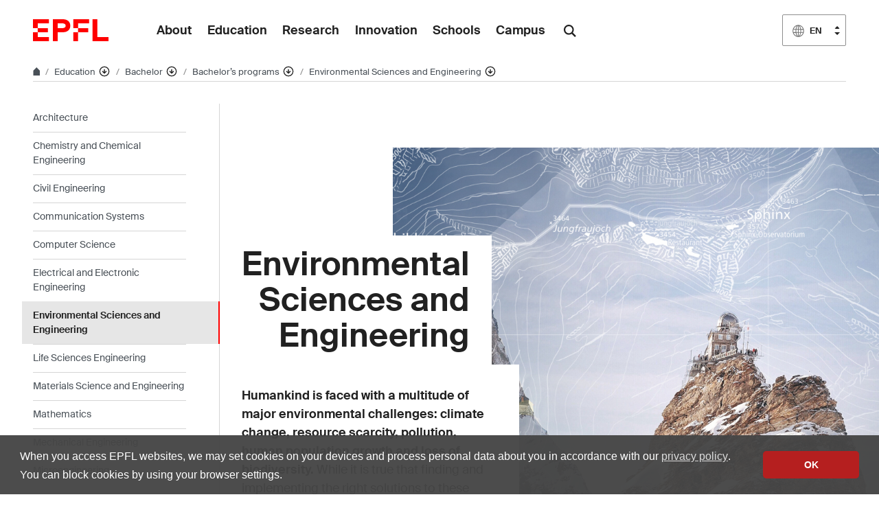

--- FILE ---
content_type: text/html; charset=UTF-8
request_url: https://www.epfl.ch/education/bachelor/programs/environmental-sciences-and-engineering/
body_size: 20885
content:
<!doctype html>
<html lang="en-GB">
<head>
	<meta charset="UTF-8">
	<meta name="viewport" content="width=device-width, initial-scale=1">
	<link rel="profile" href="https://gmpg.org/xfn/11">
	<link rel="manifest" href="https://www.epfl.ch/education/bachelor/wp-content/themes/wp-theme-2018/assets/favicons/site.webmanifest" />
<link rel="shortcut icon" href="https://www.epfl.ch/education/bachelor/wp-content/themes/wp-theme-2018/assets/favicons/favicon.ico">
<link rel="apple-touch-icon-precomposed" href="https://www.epfl.ch/education/bachelor/wp-content/themes/wp-theme-2018/assets/favicons/favicon-152.png">

<link rel="icon" href="https://www.epfl.ch/education/bachelor/wp-content/themes/wp-theme-2018/assets/favicons/favicon-16.png" sizes="16x16">
<link rel="icon" href="https://www.epfl.ch/education/bachelor/wp-content/themes/wp-theme-2018/assets/favicons/favicon-32.png" sizes="32x32">
<link rel="icon" href="https://www.epfl.ch/education/bachelor/wp-content/themes/wp-theme-2018/assets/favicons/favicon-57.png" sizes="57x57">
<link rel="icon" href="https://www.epfl.ch/education/bachelor/wp-content/themes/wp-theme-2018/assets/favicons/favicon-76.png" sizes="76x76">
<link rel="icon" href="https://www.epfl.ch/education/bachelor/wp-content/themes/wp-theme-2018/assets/favicons/favicon-96.png" sizes="96x96">
<link rel="icon" href="https://www.epfl.ch/education/bachelor/wp-content/themes/wp-theme-2018/assets/favicons/favicon-120.png" sizes="120x120">
<link rel="icon" href="https://www.epfl.ch/education/bachelor/wp-content/themes/wp-theme-2018/assets/favicons/favicon-128.png" sizes="128x128">
<link rel="icon" href="https://www.epfl.ch/education/bachelor/wp-content/themes/wp-theme-2018/assets/favicons/favicon-152.png" sizes="152x152">
<link rel="icon" href="https://www.epfl.ch/education/bachelor/wp-content/themes/wp-theme-2018/assets/favicons/favicon-180.png" sizes="180x180">
<link rel="shortcut icon" href="https://www.epfl.ch/education/bachelor/wp-content/themes/wp-theme-2018/assets/favicons/android-chrome-192x192.png" sizes="192x192">
<link rel="shortcut icon" href="https://www.epfl.ch/education/bachelor/wp-content/themes/wp-theme-2018/assets/favicons/android-chrome-512x512.png" sizes="512x512">
<link rel="icon" href="https://www.epfl.ch/education/bachelor/wp-content/themes/wp-theme-2018/assets/favicons/favicon-228.png" sizes="228x228">

<link rel="apple-touch-icon" href="https://www.epfl.ch/education/bachelor/wp-content/themes/wp-theme-2018/assets/favicons/apple-touch-icon.png">
<link rel="apple-touch-icon" href="https://www.epfl.ch/education/bachelor/wp-content/themes/wp-theme-2018/assets/favicons/favicon-152.png" sizes="152x152">
<link rel="apple-touch-icon" href="https://www.epfl.ch/education/bachelor/wp-content/themes/wp-theme-2018/assets/favicons/favicon-180.png" sizes="180x180">

<meta name="application-name" content="Name">
<meta name="msapplication-tooltip" content="Tooltip">
<meta name="msapplication-config" content="https://www.epfl.ch/education/bachelor/wp-content/themes/wp-theme-2018/assets/favicons/browserconfig.xml">
	<script type="text/javascript">window.svgPath = "https://www.epfl.ch/education/bachelor/wp-content/themes/wp-theme-2018/assets/icons/icons.svg"</script>
	<script type="text/javascript">window.featherSvgPath = "https://www.epfl.ch/education/bachelor/wp-content/themes/wp-theme-2018/assets/icons/feather-sprite.svg"</script>
	<title>Environmental Sciences and Engineering &#8210; Bachelor &#8208; EPFL</title>
<meta name='robots' content='max-image-preview:large' />
<link rel="alternate" href="https://www.epfl.ch/education/bachelor/programs/environmental-sciences-and-engineering/" hreflang="en" />
<link rel="alternate" href="https://www.epfl.ch/education/bachelor/fr/programmes/sciences-et-ingenierie-de-l-environnement/" hreflang="fr" />
<link rel="alternate" href="https://www.epfl.ch/education/bachelor/de/bachelor-studienangebot/umweltingenieurwissenschaften/" hreflang="de" />
<link rel="alternate" href="https://www.epfl.ch/education/bachelor/it/programmi/scienze-e-ingegneria-ambientali/" hreflang="it" />
<link rel="alternate" type="application/rss+xml" title="Bachelor &raquo; Feed" href="https://www.epfl.ch/education/bachelor/feed/" />
<link rel="alternate" type="application/rss+xml" title="Bachelor &raquo; Comments Feed" href="https://www.epfl.ch/education/bachelor/comments/feed/" />
<link rel="alternate" title="oEmbed (JSON)" type="application/json+oembed" href="https://www.epfl.ch/education/bachelor/wp-json/oembed/1.0/embed?url=https%3A%2F%2Fwww.epfl.ch%2Feducation%2Fbachelor%2Fprograms%2Fenvironmental-sciences-and-engineering%2F" />
<link rel="alternate" title="oEmbed (XML)" type="text/xml+oembed" href="https://www.epfl.ch/education/bachelor/wp-json/oembed/1.0/embed?url=https%3A%2F%2Fwww.epfl.ch%2Feducation%2Fbachelor%2Fprograms%2Fenvironmental-sciences-and-engineering%2F&#038;format=xml" />
<style id='wp-img-auto-sizes-contain-inline-css' type='text/css'>
img:is([sizes=auto i],[sizes^="auto," i]){contain-intrinsic-size:3000px 1500px}
/*# sourceURL=wp-img-auto-sizes-contain-inline-css */
</style>
<style id='wp-emoji-styles-inline-css' type='text/css'>

	img.wp-smiley, img.emoji {
		display: inline !important;
		border: none !important;
		box-shadow: none !important;
		height: 1em !important;
		width: 1em !important;
		margin: 0 0.07em !important;
		vertical-align: -0.1em !important;
		background: none !important;
		padding: 0 !important;
	}
/*# sourceURL=wp-emoji-styles-inline-css */
</style>
<style id='wp-block-library-inline-css' type='text/css'>
:root{
  --wp-block-synced-color:#7a00df;
  --wp-block-synced-color--rgb:122, 0, 223;
  --wp-bound-block-color:var(--wp-block-synced-color);
  --wp-editor-canvas-background:#ddd;
  --wp-admin-theme-color:#007cba;
  --wp-admin-theme-color--rgb:0, 124, 186;
  --wp-admin-theme-color-darker-10:#006ba1;
  --wp-admin-theme-color-darker-10--rgb:0, 107, 160.5;
  --wp-admin-theme-color-darker-20:#005a87;
  --wp-admin-theme-color-darker-20--rgb:0, 90, 135;
  --wp-admin-border-width-focus:2px;
}
@media (min-resolution:192dpi){
  :root{
    --wp-admin-border-width-focus:1.5px;
  }
}
.wp-element-button{
  cursor:pointer;
}

:root .has-very-light-gray-background-color{
  background-color:#eee;
}
:root .has-very-dark-gray-background-color{
  background-color:#313131;
}
:root .has-very-light-gray-color{
  color:#eee;
}
:root .has-very-dark-gray-color{
  color:#313131;
}
:root .has-vivid-green-cyan-to-vivid-cyan-blue-gradient-background{
  background:linear-gradient(135deg, #00d084, #0693e3);
}
:root .has-purple-crush-gradient-background{
  background:linear-gradient(135deg, #34e2e4, #4721fb 50%, #ab1dfe);
}
:root .has-hazy-dawn-gradient-background{
  background:linear-gradient(135deg, #faaca8, #dad0ec);
}
:root .has-subdued-olive-gradient-background{
  background:linear-gradient(135deg, #fafae1, #67a671);
}
:root .has-atomic-cream-gradient-background{
  background:linear-gradient(135deg, #fdd79a, #004a59);
}
:root .has-nightshade-gradient-background{
  background:linear-gradient(135deg, #330968, #31cdcf);
}
:root .has-midnight-gradient-background{
  background:linear-gradient(135deg, #020381, #2874fc);
}
:root{
  --wp--preset--font-size--normal:16px;
  --wp--preset--font-size--huge:42px;
}

.has-regular-font-size{
  font-size:1em;
}

.has-larger-font-size{
  font-size:2.625em;
}

.has-normal-font-size{
  font-size:var(--wp--preset--font-size--normal);
}

.has-huge-font-size{
  font-size:var(--wp--preset--font-size--huge);
}

.has-text-align-center{
  text-align:center;
}

.has-text-align-left{
  text-align:left;
}

.has-text-align-right{
  text-align:right;
}

.has-fit-text{
  white-space:nowrap !important;
}

#end-resizable-editor-section{
  display:none;
}

.aligncenter{
  clear:both;
}

.items-justified-left{
  justify-content:flex-start;
}

.items-justified-center{
  justify-content:center;
}

.items-justified-right{
  justify-content:flex-end;
}

.items-justified-space-between{
  justify-content:space-between;
}

.screen-reader-text{
  border:0;
  clip-path:inset(50%);
  height:1px;
  margin:-1px;
  overflow:hidden;
  padding:0;
  position:absolute;
  width:1px;
  word-wrap:normal !important;
}

.screen-reader-text:focus{
  background-color:#ddd;
  clip-path:none;
  color:#444;
  display:block;
  font-size:1em;
  height:auto;
  left:5px;
  line-height:normal;
  padding:15px 23px 14px;
  text-decoration:none;
  top:5px;
  width:auto;
  z-index:100000;
}
html :where(.has-border-color){
  border-style:solid;
}

html :where([style*=border-top-color]){
  border-top-style:solid;
}

html :where([style*=border-right-color]){
  border-right-style:solid;
}

html :where([style*=border-bottom-color]){
  border-bottom-style:solid;
}

html :where([style*=border-left-color]){
  border-left-style:solid;
}

html :where([style*=border-width]){
  border-style:solid;
}

html :where([style*=border-top-width]){
  border-top-style:solid;
}

html :where([style*=border-right-width]){
  border-right-style:solid;
}

html :where([style*=border-bottom-width]){
  border-bottom-style:solid;
}

html :where([style*=border-left-width]){
  border-left-style:solid;
}
html :where(img[class*=wp-image-]){
  height:auto;
  max-width:100%;
}
:where(figure){
  margin:0 0 1em;
}

html :where(.is-position-sticky){
  --wp-admin--admin-bar--position-offset:var(--wp-admin--admin-bar--height, 0px);
}

@media screen and (max-width:600px){
  html :where(.is-position-sticky){
    --wp-admin--admin-bar--position-offset:0px;
  }
}

/*# sourceURL=wp-block-library-inline-css */
</style><style id='wp-block-spacer-inline-css' type='text/css'>
.wp-block-spacer{
  clear:both;
}
/*# sourceURL=https://www.epfl.ch/education/bachelor/wp-includes/blocks/spacer/style.css */
</style>
<style id='global-styles-inline-css' type='text/css'>
:root{--wp--preset--aspect-ratio--square: 1;--wp--preset--aspect-ratio--4-3: 4/3;--wp--preset--aspect-ratio--3-4: 3/4;--wp--preset--aspect-ratio--3-2: 3/2;--wp--preset--aspect-ratio--2-3: 2/3;--wp--preset--aspect-ratio--16-9: 16/9;--wp--preset--aspect-ratio--9-16: 9/16;--wp--preset--color--black: #000000;--wp--preset--color--cyan-bluish-gray: #abb8c3;--wp--preset--color--white: #ffffff;--wp--preset--color--pale-pink: #f78da7;--wp--preset--color--vivid-red: #cf2e2e;--wp--preset--color--luminous-vivid-orange: #ff6900;--wp--preset--color--luminous-vivid-amber: #fcb900;--wp--preset--color--light-green-cyan: #7bdcb5;--wp--preset--color--vivid-green-cyan: #00d084;--wp--preset--color--pale-cyan-blue: #8ed1fc;--wp--preset--color--vivid-cyan-blue: #0693e3;--wp--preset--color--vivid-purple: #9b51e0;--wp--preset--gradient--vivid-cyan-blue-to-vivid-purple: linear-gradient(135deg,rgb(6,147,227) 0%,rgb(155,81,224) 100%);--wp--preset--gradient--light-green-cyan-to-vivid-green-cyan: linear-gradient(135deg,rgb(122,220,180) 0%,rgb(0,208,130) 100%);--wp--preset--gradient--luminous-vivid-amber-to-luminous-vivid-orange: linear-gradient(135deg,rgb(252,185,0) 0%,rgb(255,105,0) 100%);--wp--preset--gradient--luminous-vivid-orange-to-vivid-red: linear-gradient(135deg,rgb(255,105,0) 0%,rgb(207,46,46) 100%);--wp--preset--gradient--very-light-gray-to-cyan-bluish-gray: linear-gradient(135deg,rgb(238,238,238) 0%,rgb(169,184,195) 100%);--wp--preset--gradient--cool-to-warm-spectrum: linear-gradient(135deg,rgb(74,234,220) 0%,rgb(151,120,209) 20%,rgb(207,42,186) 40%,rgb(238,44,130) 60%,rgb(251,105,98) 80%,rgb(254,248,76) 100%);--wp--preset--gradient--blush-light-purple: linear-gradient(135deg,rgb(255,206,236) 0%,rgb(152,150,240) 100%);--wp--preset--gradient--blush-bordeaux: linear-gradient(135deg,rgb(254,205,165) 0%,rgb(254,45,45) 50%,rgb(107,0,62) 100%);--wp--preset--gradient--luminous-dusk: linear-gradient(135deg,rgb(255,203,112) 0%,rgb(199,81,192) 50%,rgb(65,88,208) 100%);--wp--preset--gradient--pale-ocean: linear-gradient(135deg,rgb(255,245,203) 0%,rgb(182,227,212) 50%,rgb(51,167,181) 100%);--wp--preset--gradient--electric-grass: linear-gradient(135deg,rgb(202,248,128) 0%,rgb(113,206,126) 100%);--wp--preset--gradient--midnight: linear-gradient(135deg,rgb(2,3,129) 0%,rgb(40,116,252) 100%);--wp--preset--font-size--small: 13px;--wp--preset--font-size--medium: 20px;--wp--preset--font-size--large: 36px;--wp--preset--font-size--x-large: 42px;--wp--preset--spacing--20: 0.44rem;--wp--preset--spacing--30: 0.67rem;--wp--preset--spacing--40: 1rem;--wp--preset--spacing--50: 1.5rem;--wp--preset--spacing--60: 2.25rem;--wp--preset--spacing--70: 3.38rem;--wp--preset--spacing--80: 5.06rem;--wp--preset--shadow--natural: 6px 6px 9px rgba(0, 0, 0, 0.2);--wp--preset--shadow--deep: 12px 12px 50px rgba(0, 0, 0, 0.4);--wp--preset--shadow--sharp: 6px 6px 0px rgba(0, 0, 0, 0.2);--wp--preset--shadow--outlined: 6px 6px 0px -3px rgb(255, 255, 255), 6px 6px rgb(0, 0, 0);--wp--preset--shadow--crisp: 6px 6px 0px rgb(0, 0, 0);}:where(.is-layout-flex){gap: 0.5em;}:where(.is-layout-grid){gap: 0.5em;}body .is-layout-flex{display: flex;}.is-layout-flex{flex-wrap: wrap;align-items: center;}.is-layout-flex > :is(*, div){margin: 0;}body .is-layout-grid{display: grid;}.is-layout-grid > :is(*, div){margin: 0;}:where(.wp-block-columns.is-layout-flex){gap: 2em;}:where(.wp-block-columns.is-layout-grid){gap: 2em;}:where(.wp-block-post-template.is-layout-flex){gap: 1.25em;}:where(.wp-block-post-template.is-layout-grid){gap: 1.25em;}.has-black-color{color: var(--wp--preset--color--black) !important;}.has-cyan-bluish-gray-color{color: var(--wp--preset--color--cyan-bluish-gray) !important;}.has-white-color{color: var(--wp--preset--color--white) !important;}.has-pale-pink-color{color: var(--wp--preset--color--pale-pink) !important;}.has-vivid-red-color{color: var(--wp--preset--color--vivid-red) !important;}.has-luminous-vivid-orange-color{color: var(--wp--preset--color--luminous-vivid-orange) !important;}.has-luminous-vivid-amber-color{color: var(--wp--preset--color--luminous-vivid-amber) !important;}.has-light-green-cyan-color{color: var(--wp--preset--color--light-green-cyan) !important;}.has-vivid-green-cyan-color{color: var(--wp--preset--color--vivid-green-cyan) !important;}.has-pale-cyan-blue-color{color: var(--wp--preset--color--pale-cyan-blue) !important;}.has-vivid-cyan-blue-color{color: var(--wp--preset--color--vivid-cyan-blue) !important;}.has-vivid-purple-color{color: var(--wp--preset--color--vivid-purple) !important;}.has-black-background-color{background-color: var(--wp--preset--color--black) !important;}.has-cyan-bluish-gray-background-color{background-color: var(--wp--preset--color--cyan-bluish-gray) !important;}.has-white-background-color{background-color: var(--wp--preset--color--white) !important;}.has-pale-pink-background-color{background-color: var(--wp--preset--color--pale-pink) !important;}.has-vivid-red-background-color{background-color: var(--wp--preset--color--vivid-red) !important;}.has-luminous-vivid-orange-background-color{background-color: var(--wp--preset--color--luminous-vivid-orange) !important;}.has-luminous-vivid-amber-background-color{background-color: var(--wp--preset--color--luminous-vivid-amber) !important;}.has-light-green-cyan-background-color{background-color: var(--wp--preset--color--light-green-cyan) !important;}.has-vivid-green-cyan-background-color{background-color: var(--wp--preset--color--vivid-green-cyan) !important;}.has-pale-cyan-blue-background-color{background-color: var(--wp--preset--color--pale-cyan-blue) !important;}.has-vivid-cyan-blue-background-color{background-color: var(--wp--preset--color--vivid-cyan-blue) !important;}.has-vivid-purple-background-color{background-color: var(--wp--preset--color--vivid-purple) !important;}.has-black-border-color{border-color: var(--wp--preset--color--black) !important;}.has-cyan-bluish-gray-border-color{border-color: var(--wp--preset--color--cyan-bluish-gray) !important;}.has-white-border-color{border-color: var(--wp--preset--color--white) !important;}.has-pale-pink-border-color{border-color: var(--wp--preset--color--pale-pink) !important;}.has-vivid-red-border-color{border-color: var(--wp--preset--color--vivid-red) !important;}.has-luminous-vivid-orange-border-color{border-color: var(--wp--preset--color--luminous-vivid-orange) !important;}.has-luminous-vivid-amber-border-color{border-color: var(--wp--preset--color--luminous-vivid-amber) !important;}.has-light-green-cyan-border-color{border-color: var(--wp--preset--color--light-green-cyan) !important;}.has-vivid-green-cyan-border-color{border-color: var(--wp--preset--color--vivid-green-cyan) !important;}.has-pale-cyan-blue-border-color{border-color: var(--wp--preset--color--pale-cyan-blue) !important;}.has-vivid-cyan-blue-border-color{border-color: var(--wp--preset--color--vivid-cyan-blue) !important;}.has-vivid-purple-border-color{border-color: var(--wp--preset--color--vivid-purple) !important;}.has-vivid-cyan-blue-to-vivid-purple-gradient-background{background: var(--wp--preset--gradient--vivid-cyan-blue-to-vivid-purple) !important;}.has-light-green-cyan-to-vivid-green-cyan-gradient-background{background: var(--wp--preset--gradient--light-green-cyan-to-vivid-green-cyan) !important;}.has-luminous-vivid-amber-to-luminous-vivid-orange-gradient-background{background: var(--wp--preset--gradient--luminous-vivid-amber-to-luminous-vivid-orange) !important;}.has-luminous-vivid-orange-to-vivid-red-gradient-background{background: var(--wp--preset--gradient--luminous-vivid-orange-to-vivid-red) !important;}.has-very-light-gray-to-cyan-bluish-gray-gradient-background{background: var(--wp--preset--gradient--very-light-gray-to-cyan-bluish-gray) !important;}.has-cool-to-warm-spectrum-gradient-background{background: var(--wp--preset--gradient--cool-to-warm-spectrum) !important;}.has-blush-light-purple-gradient-background{background: var(--wp--preset--gradient--blush-light-purple) !important;}.has-blush-bordeaux-gradient-background{background: var(--wp--preset--gradient--blush-bordeaux) !important;}.has-luminous-dusk-gradient-background{background: var(--wp--preset--gradient--luminous-dusk) !important;}.has-pale-ocean-gradient-background{background: var(--wp--preset--gradient--pale-ocean) !important;}.has-electric-grass-gradient-background{background: var(--wp--preset--gradient--electric-grass) !important;}.has-midnight-gradient-background{background: var(--wp--preset--gradient--midnight) !important;}.has-small-font-size{font-size: var(--wp--preset--font-size--small) !important;}.has-medium-font-size{font-size: var(--wp--preset--font-size--medium) !important;}.has-large-font-size{font-size: var(--wp--preset--font-size--large) !important;}.has-x-large-font-size{font-size: var(--wp--preset--font-size--x-large) !important;}
/*# sourceURL=global-styles-inline-css */
</style>
<style id='core-block-supports-inline-css' type='text/css'>
/**
 * Core styles: block-supports
 */

/*# sourceURL=core-block-supports-inline-css */
</style>

<style id='classic-theme-styles-inline-css' type='text/css'>
/**
 * These rules are needed for backwards compatibility.
 * They should match the button element rules in the base theme.json file.
 */
.wp-block-button__link {
	color: #ffffff;
	background-color: #32373c;
	border-radius: 9999px; /* 100% causes an oval, but any explicit but really high value retains the pill shape. */

	/* This needs a low specificity so it won't override the rules from the button element if defined in theme.json. */
	box-shadow: none;
	text-decoration: none;

	/* The extra 2px are added to size solids the same as the outline versions.*/
	padding: calc(0.667em + 2px) calc(1.333em + 2px);

	font-size: 1.125em;
}

.wp-block-file__button {
	background: #32373c;
	color: #ffffff;
	text-decoration: none;
}

/*# sourceURL=/wp-includes/css/classic-themes.css */
</style>
<link rel='stylesheet' id='wp-gutenberg-epfl-bases-style-css-css' href='https://www.epfl.ch/education/bachelor/wp-content/plugins/wp-gutenberg-epfl/build/style-index.css?ver=1769688353' type='text/css' media='all' />
<link rel='stylesheet' id='epfl-style-css' href='https://www.epfl.ch/education/bachelor/wp-content/themes/wp-theme-2018/style.css?ver=1769688271' type='text/css' media='all' />
<link rel='stylesheet' id='epfl-vendors-css' href='https://www.epfl.ch/education/bachelor/wp-content/themes/wp-theme-2018/assets/css/vendors.min.css?ver=1769688271' type='text/css' media='all' />
<link rel='stylesheet' id='epfl-elements-css' href='https://www.epfl.ch/education/bachelor/wp-content/themes/wp-theme-2018/assets/css/elements.min.css?ver=1769688271' type='text/css' media='all' />
<link rel='stylesheet' id='epfl-theme-css' href='https://www.epfl.ch/education/bachelor/wp-content/themes/wp-theme-2018/theme/style.min.css?ver=1769688271' type='text/css' media='all' />
<link rel='stylesheet' id='enlighterjs-css' href='https://www.epfl.ch/education/bachelor/wp-content/plugins/enlighter/cache/enlighterjs.min.css?ver=mkVHco1TgCvXjH2' type='text/css' media='all' />
<script type="text/javascript" src="https://www.epfl.ch/education/bachelor/wp-includes/js/jquery/jquery.js?ver=3.7.1" id="jquery-core-js"></script>
<script type="text/javascript" src="https://www.epfl.ch/education/bachelor/wp-includes/js/jquery/jquery-migrate.js?ver=3.4.1" id="jquery-migrate-js"></script>
<script type="text/javascript" src="https://www.epfl.ch/education/bachelor/wp-content/plugins/wp-gutenberg-epfl/frontend/lib/list.min.js?ver=1.5" id="lib-listjs-js"></script>
<script type="text/javascript" src="https://www.epfl.ch/education/bachelor/wp-content/plugins/flowpaper-lite-pdf-flipbook/assets/lity/lity.min.js" id="lity-js-js"></script>
<script type="text/javascript" src="https://ajax.googleapis.com/ajax/libs/jquery/3.5.1/jquery.min.js?ver=1769688271" id="epfl-js-jquery-js"></script>
<link rel="https://api.w.org/" href="https://www.epfl.ch/education/bachelor/wp-json/" /><link rel="alternate" title="JSON" type="application/json" href="https://www.epfl.ch/education/bachelor/wp-json/wp/v2/pages/513" /><link rel="EditURI" type="application/rsd+xml" title="RSD" href="https://www.epfl.ch/education/bachelor/xmlrpc.php?rsd" />
<meta name="generator" content="WordPress 6.9" />
<link rel="canonical" href="https://www.epfl.ch/education/bachelor/programs/environmental-sciences-and-engineering/" />
<link rel='shortlink' href='https://www.epfl.ch/education/bachelor/?p=513' />
<!-- Google Tag Manager -->
<script>(function(w,d,s,l,i){w[l]=w[l]||[];w[l].push({'gtm.start':
      new Date().getTime(),event:'gtm.js'});var f=d.getElementsByTagName(s)[0],
    j=d.createElement(s),dl=l!='dataLayer'?'&l='+l:'';j.async=true;j.src=
    'https://www.googletagmanager.com/gtm.js?id='+i+dl;f.parentNode.insertBefore(j,f);
  })(window,document,'script','dataLayer','GTM-PJGBG5R');</script>
<!-- End Google Tag Manager -->
    <!-- Global Site Tag (gtag.js) - Google Analytics -->
    <script async src="https://www.googletagmanager.com/gtag/js?id=G-2BGFE0Z1RT"></script>
    <script>
      window.dataLayer = window.dataLayer || [];
      function gtag(){dataLayer.push(arguments);}
      gtag("js", new Date());
      gtag("config", "G-2BGFE0Z1RT", { "anonymize_ip": true });
    </script>

		<!-- Open Graph / Facebook -->
		<meta property="og:type" content="website" />
		<meta property="og:site_name" content="EPFL" />
		<meta property="og:title" content="Environmental Sciences and Engineering" />
		<meta property="og:description" content="Humankind is faced with a multitude of major environmental challenges: climate change, resource scarcity, pollution, human population growth and loss of biodiversity. While it is true that finding and implementing the right solutions to these problems will depend on human, economic and social factors, they will still vitally need to be underpinned by scientific and technological progress." />
		<meta property="og:url" content="https://www.epfl.ch/education/bachelor/programs/environmental-sciences-and-engineering/" />
		<meta property="og:image" content="https://www.epfl.ch/education/bachelor/wp-content/uploads/2018/11/ENAC_SIE_BA_X.jpg" />
		<meta property="og:image:secure_url" content="https://www.epfl.ch/education/bachelor/wp-content/uploads/2018/11/ENAC_SIE_BA_X.jpg" />
		<meta property="og:image:width" content="2480" />
		<meta property="og:image:height" content="1394" />
		<meta property="og:image:alt" content="" />
		<meta property="og:image:type" content="image/jpeg" />
		<meta property="og:locale" content="en_GB" />
		<meta property="og:locale:alternate" content="fr_FR" />
		<meta property="og:locale:alternate" content="de_DE" />
		<meta property="og:locale:alternate" content="it_IT" />
		<meta property="fb:app_id" content="966242223397117" />

		<!-- Twitter Card -->
		<meta name="twitter:card" content="summary_large_image" />
		<meta name="twitter:title" content="Environmental Sciences and Engineering" />
		<meta name="twitter:description" content="Humankind is faced with a multitude of major environmental challenges: climate change, resource scarcity, pollution, human population growth and loss of biodiversity. While it is true that finding and implementing the right solutions to these problems will depend on human, economic and social factors, they will still vitally need to be underpinned by scientific and technological progress." />
		<meta name="twitter:image" content="https://www.epfl.ch/education/bachelor/wp-content/uploads/2018/11/ENAC_SIE_BA_X.jpg" />
</head>

<body class="wp-singular page-template-default page page-id-513 page-child parent-pageid-453 wp-theme-wp-theme-2018 no-sidebar epfl-wp">
<div id="page" class="site">
	<a class="sr-only" href="#content">Skip to content</a>

  	<header role="banner" class="header">

  
  
	<a class="logo" href="https://www.epfl.ch/en/">
		<img src="https://www.epfl.ch/education/bachelor/wp-content/themes/wp-theme-2018/assets/svg/epfl-logo.svg" alt="Logo EPFL, École polytechnique fédérale de Lausanne" class="img-fluid">
	</a>

  
	                  <ul aria-hidden="true" class="nav-header d-none d-xl-flex">
                      <!-- Top menu is in fallback mode -->
        <li id="menu-item-1">
        <a class="nav-item" href="https://www.epfl.ch/about/">About</a>
    </li>
    <li id="menu-item-2">
        <a class="nav-item" href="https://www.epfl.ch/education/">Education</a>
    </li>
    <li id="menu-item-3">
        <a class="nav-item" href="https://www.epfl.ch/research/">Research</a>
    </li>
    <li id="menu-item-4">
        <a class="nav-item" href="https://www.epfl.ch/innovation/">Innovation</a>
    </li>
    <li id="menu-item-5">
        <a class="nav-item" href="https://www.epfl.ch/schools/">Schools</a>
    </li>
    <li id="menu-item-6">
        <a class="nav-item" href="https://www.epfl.ch/campus/">Campus</a>
    </li>
                      </ul>
                
	<div class="dropdown dropright search d-none d-xl-block">
		<a class="dropdown-toggle" href="#" data-toggle="dropdown">
			<svg class="icon" aria-hidden="true"><use xlink:href="#icon-search"></use></svg>
		</a>
		<form action="https://search.epfl.ch/" class="dropdown-menu border-0 p-0">
						<div class="search-form mt-1 input-group">
				<label for="search" class="sr-only">Search on the site</label>
				<input type="text" class="form-control" name="q" placeholder="Search" >
				<button type="submit" class="d-none d-xl-block btn btn-primary input-group-append" type="button">Validate</button>
			</div>
		</form>
	</div>

<form action="https://search.epfl.ch/" class="d-xl-none">
  <a id="search-mobile-toggle" class="search-mobile-toggle searchform-controller" href="#">
    <svg class="icon" aria-hidden="true">
      <use xlink:href="#icon-search"></use>
    </svg>
    <span class="toggle-label sr-only">Show / hide the search form</span>
  </a>
  <div class="input-group search-mobile" role="search">
    <div class="input-group-prepend">
      <span class="input-group-text">
        <svg class="icon" aria-hidden="true">
          <use xlink:href="#icon-search"></use>
        </svg>
      </span>
    </div>
    <label for="search" class="sr-only">Search on the site</label>
        <input type="text" class="form-control" name="q" placeholder="Search">
    <div class="input-group-append">
      <a id="search-mobile-close" class="search-mobile-close searchform-controller" href="#">
        <svg class="icon" aria-hidden="true">
          <use xlink:href="#icon-close"></use>
        </svg>
        <span class="toggle-label sr-only">Hide the search form</span>
      </a>
    </div>
  </div>
</form>

	<!-- language switcher, 3 or more elements -->
<nav class="nav-lang ml-auto dropdown notranslate" aria-label="Change language">
		  <button class="dropdown-toggle btn btn-secondary" aria-haspopup="true" aria-expanded="false" data-toggle="dropdown">
    <svg class="icon" aria-hidden="true"><use xlink:href="#icon-planet"></use></svg>
    <span>EN</span>
  </button>
			
  <ul class="dropdown-menu">

  	    <li>
      <a href="https://www.epfl.ch/education/bachelor/fr/programmes/sciences-et-ingenierie-de-l-environnement/" aria-label="FRANçAIS" class="dropdown-item">
        <span>FR</span>
      </a>
    </li>
			<li>
      <a aria-label="English (Current language)" class="active dropdown-item">
        <svg class="icon" aria-hidden="true"><use xlink:href="#icon-planet"></use></svg>
        <span>EN</span>
      </a>
    </li>
		    <li>
      <a href="https://www.epfl.ch/education/bachelor/de/bachelor-studienangebot/umweltingenieurwissenschaften/" aria-label="DEUTSCH" class="dropdown-item">
        <span>DE</span>
      </a>
    </li>
		    <li>
      <a href="https://www.epfl.ch/education/bachelor/it/programmi/scienze-e-ingegneria-ambientali/" aria-label="ITALIANO" class="dropdown-item">
        <span>IT</span>
      </a>
    </li>
	  </ul>
</nav>


  <button class="btn btn-secondary nav-toggle-mobile d-xl-none">
    <span class="label">Menu</span>
		<div class="hamburger">
			<span></span>
			<span></span>
			<span></span>
		</div>
	</button>

  
</header>

<!-- Google Tag Manager (noscript) -->
<noscript><iframe src="https://www.googletagmanager.com/ns.html?id=GTM-PJGBG5R" height="0" width="0" style="display:none;visibility:hidden"></iframe></noscript>
<!-- End Google Tag Manager (noscript) -->

<div class="main-container">

<div class="breadcrumb-container">

    <!-- Breadcrumb -->
    <nav aria-label="breadcrumb" class="breadcrumb-wrapper" id="breadcrumb-wrapper">
        <ol class="breadcrumb">
            
            <li class="breadcrumb-item">
                <a class="bread-link bread-home" href="https://www.epfl.ch/en/" title="home">
                    <svg class="icon" aria-hidden="true"><use xlink:href="#icon-home"></use></svg>
                </a>
            </li>
            <li class="breadcrumb-item expand-links">
                <button class="btn btn-expand-links" aria-expanded="false" title="Afficher l'intégralité du fil d'Ariane">
                    <span class="dots" aria-hidden="true">…</span>
                    <span class="sr-only">Afficher l'intégralité du fil d'Ariane</span>
                </button>
            </li>
        <li class="breadcrumb-item">
            <a class="bread-link" href="https://www.epfl.ch/education/en/education-2/" title="Education">
                Education
            </a>
            
            <div class="dropdown">
                <button class="btn btn-secondary dropdown-toggle" type="button" id="dropdownMenuButton" data-toggle="dropdown" aria-haspopup="true" aria-expanded="false">
                    <!--<span class="icon feather icon-arrow-down-circle" aria-hidden="true"></span>-->
                    <svg class="icon feather" aria-hidden="true">
                      <use xlink:href="#arrow-down-circle"></use>
                    </svg>
                    <span class="sr-only">Affiche les pages de même niveau</span>
                </button>
                <ul class="dropdown-menu" aria-labelledby="dropdownMenuButton">
                    <li class="dropdown-item"><a href="https://www.epfl.ch/about/en/about/">About</a></li><li class="dropdown-item current-menu-item-parent"><a href="https://www.epfl.ch/education/en/education-2/">Education</a></li><li class="dropdown-item"><a href="https://www.epfl.ch/research/en/research/">Research</a></li><li class="dropdown-item"><a href="https://www.epfl.ch/innovation/en/innovation-4/">Innovation</a></li><li class="dropdown-item"><a href="https://www.epfl.ch/schools/en/schools/">Schools</a></li><li class="dropdown-item"><a href="https://www.epfl.ch/campus/en/campusenglish/">Campus</a></li><li class="dropdown-item"><a href="https://www.epfl.ch/labs/en/laboratories/">Laboratories list</a></li>
                </ul>
            </div>
        </li>
        <li class="breadcrumb-item">
            <a class="bread-link" href="https://www.epfl.ch/education/bachelor/en/index-html/" title="Bachelor">
                Bachelor
            </a>
            
            <div class="dropdown">
                <button class="btn btn-secondary dropdown-toggle" type="button" id="dropdownMenuButton" data-toggle="dropdown" aria-haspopup="true" aria-expanded="false">
                    <!--<span class="icon feather icon-arrow-down-circle" aria-hidden="true"></span>-->
                    <svg class="icon feather" aria-hidden="true">
                      <use xlink:href="#arrow-down-circle"></use>
                    </svg>
                    <span class="sr-only">Affiche les pages de même niveau</span>
                </button>
                <ul class="dropdown-menu" aria-labelledby="dropdownMenuButton">
                    <li class="dropdown-item"><a href="https://www.epfl.ch/education/admission/en/admission-2/">Admission</a></li><li class="dropdown-item"><a href="https://www.epfl.ch/education/studies/en/rules-and-procedures/academic-calendar/">Academic Calendar</a></li><li class="dropdown-item"><a href="https://www.epfl.ch/education/cms-preparatory-year/">Preparatory year (CMS)</a></li><li class="dropdown-item current-menu-item-parent"><a href="https://www.epfl.ch/education/bachelor/en/index-html/">Bachelor</a></li><li class="dropdown-item"><a href="https://www.epfl.ch/education/master/en/master/">Master</a></li><li class="dropdown-item"><a href="https://www.epfl.ch/education/phd/en/index-html/">Doctorate</a></li><li class="dropdown-item"><a href="https://www.epfl.ch/education/continuing-education/en/continuing-education/">Continuing Education – Extension School</a></li><li class="dropdown-item"><a href="https://www.epfl.ch/education/studies/en/epfl-studies/">Study management</a></li><li class="dropdown-item"><a href="https://www.epfl.ch/education/international/en/mobility/">International</a></li><li class="dropdown-item"><a href="https://www.epfl.ch/education/teaching/en/index-html/">Teaching</a></li><li class="dropdown-item"><a href="https://www.epfl.ch/education/educational-initiatives/en/educational-initiatives/">Educational Initiatives</a></li><li class="dropdown-item"><a href="https://www.epfl.ch/education/education-and-science-outreach/en/education-and-science-outreach/">Education and Science Outreach</a></li><li class="dropdown-item"><a href="https://www.epfl.ch/education/infrastructures-under-development/">Infrastructures under development</a></li><li class="dropdown-item"><a href="https://www.epfl.ch/education/engagement-with-society/">Engagement with Society</a></li>
                </ul>
            </div>
        </li>
        <li class="breadcrumb-item">
            <a class="bread-link" href="https://www.epfl.ch/education/bachelor/programs/" title="Bachelor’s programs">
                Bachelor’s programs
            </a>
            
            <div class="dropdown">
                <button class="btn btn-secondary dropdown-toggle" type="button" id="dropdownMenuButton" data-toggle="dropdown" aria-haspopup="true" aria-expanded="false">
                    <!--<span class="icon feather icon-arrow-down-circle" aria-hidden="true"></span>-->
                    <svg class="icon feather" aria-hidden="true">
                      <use xlink:href="#arrow-down-circle"></use>
                    </svg>
                    <span class="sr-only">Affiche les pages de même niveau</span>
                </button>
                <ul class="dropdown-menu" aria-labelledby="dropdownMenuButton">
                    <li class="dropdown-item"><a href="https://www.epfl.ch/education/bachelor/study-programs-structure/">Study programs structure</a></li><li class="dropdown-item"><a href="https://www.epfl.ch/education/bachelor/how-to-choose-a-program/">How to choose a program</a></li><li class="dropdown-item current-menu-item-parent"><a href="https://www.epfl.ch/education/bachelor/programs/">Bachelor’s programs</a></li><li class="dropdown-item"><a href="https://www.epfl.ch/education/bachelor/information-days/">Information days</a></li><li class="dropdown-item"><a href="https://www.epfl.ch/education/bachelor/students-stories/">Students’ stories</a></li><li class="dropdown-item"><a href="https://www.epfl.ch/education/bachelor/bachelor-excellence-fellowships/">Excellence fellowships</a></li><li class="dropdown-item"><a href="https://www.epfl.ch/education/bachelor/enhanced-learning-programs/">Enhanced Learning Programs</a></li><li class="dropdown-item"><a href="https://www.epfl.ch/education/bachelor/index-html/prizes-and-distinctions/">Prizes and distinctions Bachelor’s level</a></li><li class="dropdown-item"><a href="https://www.epfl.ch/education/bachelor/explore-campus/">Explore Campus</a></li>
                </ul>
            </div>
        </li>
        <li class="breadcrumb-item">
            <a class="bread-link" href="https://www.epfl.ch/education/bachelor/programs/environmental-sciences-and-engineering/" title="Environmental Sciences and Engineering">
                Environmental Sciences and Engineering
            </a>
            
            <div class="dropdown">
                <button class="btn btn-secondary dropdown-toggle" type="button" id="dropdownMenuButton" data-toggle="dropdown" aria-haspopup="true" aria-expanded="false">
                    <!--<span class="icon feather icon-arrow-down-circle" aria-hidden="true"></span>-->
                    <svg class="icon feather" aria-hidden="true">
                      <use xlink:href="#arrow-down-circle"></use>
                    </svg>
                    <span class="sr-only">Affiche les pages de même niveau</span>
                </button>
                <ul class="dropdown-menu" aria-labelledby="dropdownMenuButton">
                    <li class="dropdown-item"><a href="https://www.epfl.ch/education/bachelor/programs/architecture/">Architecture</a></li><li class="dropdown-item"><a href="https://www.epfl.ch/education/bachelor/programs/chemistry-and-chemical-engineering/">Chemistry and Chemical Engineering</a></li><li class="dropdown-item"><a href="https://www.epfl.ch/education/bachelor/programs/civil-engineering/">Civil Engineering</a></li><li class="dropdown-item"><a href="https://www.epfl.ch/education/bachelor/programs/communication-systems/">Communication Systems</a></li><li class="dropdown-item"><a href="https://www.epfl.ch/education/bachelor/programs/computer-science/">Computer Science</a></li><li class="dropdown-item"><a href="https://www.epfl.ch/education/bachelor/programs/electrical-and-electronic-engineering/">Electrical and Electronic Engineering</a></li><li class="dropdown-item current-menu-item-parent"><a href="https://www.epfl.ch/education/bachelor/programs/environmental-sciences-and-engineering/">Environmental Sciences and Engineering</a></li><li class="dropdown-item"><a href="https://www.epfl.ch/education/bachelor/programs/life-sciences-engineering/">Life Sciences Engineering</a></li><li class="dropdown-item"><a href="https://www.epfl.ch/education/bachelor/programs/materials-science-and-engineering/">Materials Science and Engineering</a></li><li class="dropdown-item"><a href="https://www.epfl.ch/education/bachelor/programs/mathematics/">Mathematics</a></li><li class="dropdown-item"><a href="https://www.epfl.ch/education/bachelor/programs/mechanical-engineering/">Mechanical Engineering</a></li><li class="dropdown-item"><a href="https://www.epfl.ch/education/bachelor/programs/microengineering/">Microengineering</a></li><li class="dropdown-item"><a href="https://www.epfl.ch/education/bachelor/programs/physics/">Physics</a></li>
                </ul>
            </div>
        </li>        </ol>
    </nav>
    <!-- end Breadcrumb -->
</div>

<div class="nav-toggle-layout nav-aside-layout">
    <div class="overlay"></div>
<div class="nav-container">
    <nav class="nav-main nav-main-mobile" role="navigation">
        <div class="nav-wrapper">
            <div class="nav-container current-menu-parent">
                <ul id="menu-main" class="nav-menu">
                    <!-- Top menu is in fallback mode -->
        <li id="menu-item-1">
        <a class="nav-item" href="https://www.epfl.ch/about/">About</a>
    </li>
    <li id="menu-item-2">
        <a class="nav-item" href="https://www.epfl.ch/education/">Education</a>
    </li>
    <li id="menu-item-3">
        <a class="nav-item" href="https://www.epfl.ch/research/">Research</a>
    </li>
    <li id="menu-item-4">
        <a class="nav-item" href="https://www.epfl.ch/innovation/">Innovation</a>
    </li>
    <li id="menu-item-5">
        <a class="nav-item" href="https://www.epfl.ch/schools/">Schools</a>
    </li>
    <li id="menu-item-6">
        <a class="nav-item" href="https://www.epfl.ch/campus/">Campus</a>
    </li>
                    </ul>
            </div>
        </div>
    </nav>


    
        <aside class="nav-aside-wrapper">
            <nav id="nav-aside" class="nav-aside" role="navigation" aria-describedby="nav-aside-title">
                <h2 class="h5 sr-only-xl">In the same section</h2>
                <ul id="menu-main" class="nav-menu">
                          <li class="menu-item">
          <a href="https://www.epfl.ch/education/bachelor/programs/architecture/" title="Architecture">
                        Architecture          </a>
      </li>
              <li class="menu-item">
          <a href="https://www.epfl.ch/education/bachelor/programs/chemistry-and-chemical-engineering/" title="Chemistry and Chemical Engineering">
                        Chemistry and Chemical Engineering          </a>
      </li>
              <li class="menu-item">
          <a href="https://www.epfl.ch/education/bachelor/programs/civil-engineering/" title="Civil Engineering">
                        Civil Engineering          </a>
      </li>
              <li class="menu-item">
          <a href="https://www.epfl.ch/education/bachelor/programs/communication-systems/" title="Communication Systems">
                        Communication Systems          </a>
      </li>
              <li class="menu-item">
          <a href="https://www.epfl.ch/education/bachelor/programs/computer-science/" title="Computer Science">
                        Computer Science          </a>
      </li>
              <li class="menu-item">
          <a href="https://www.epfl.ch/education/bachelor/programs/electrical-and-electronic-engineering/" title="Electrical and Electronic Engineering">
                        Electrical and Electronic Engineering          </a>
      </li>
              <li class="menu-item active">
          <a href="https://www.epfl.ch/education/bachelor/programs/environmental-sciences-and-engineering/" title="Environmental Sciences and Engineering">
                        Environmental Sciences and Engineering          </a>
          <ul class="sub-menu">
                                  </ul>
      </li>
              <li class="menu-item">
          <a href="https://www.epfl.ch/education/bachelor/programs/life-sciences-engineering/" title="Life Sciences Engineering">
                        Life Sciences Engineering          </a>
      </li>
              <li class="menu-item">
          <a href="https://www.epfl.ch/education/bachelor/programs/materials-science-and-engineering/" title="Materials Science and Engineering">
                        Materials Science and Engineering          </a>
      </li>
              <li class="menu-item">
          <a href="https://www.epfl.ch/education/bachelor/programs/mathematics/" title="Mathematics">
                        Mathematics          </a>
      </li>
              <li class="menu-item">
          <a href="https://www.epfl.ch/education/bachelor/programs/mechanical-engineering/" title="Mechanical Engineering">
                        Mechanical Engineering          </a>
      </li>
              <li class="menu-item">
          <a href="https://www.epfl.ch/education/bachelor/programs/microengineering/" title="Microengineering">
                        Microengineering          </a>
      </li>
              <li class="menu-item">
          <a href="https://www.epfl.ch/education/bachelor/programs/physics/" title="Physics">
                        Physics          </a>
      </li>
                        </ul>
            </nav>
        </aside>

    </div>
	<div class="w-100">
		<main id="content" role="main" class="content pt-5">
				<article id="post-513" class="post-513 page type-page status-publish hentry">

		
		
		<div class="entry-content container-grid pb-5 mb-4 ">
			
<div class="container-full my-3">
  <div class="hero">
    <div class="hero-content-container">
      <h1 class="hero-title">Environmental Sciences and Engineering</h1>
          <div class="hero-content"><strong>Humankind is faced with a multitude of major environmental challenges:</strong> <strong>climate change, resource scarcity, pollution, human population growth and loss of biodiversity. </strong>While it is true that finding and implementing the right solutions to these problems will depend on human, economic and social factors, they will still vitally need to be underpinned by scientific and technological progress.</div>

    </div>
    <div class="hero-img">
      <figure class="cover">
                <picture><img fetchpriority="high" decoding="async" width="1536" height="864" src="https://www.epfl.ch/education/bachelor/wp-content/uploads/2018/11/ENAC_SIE_BA_X-1536x864.jpg" class="img-fluid" alt="" srcset="https://www.epfl.ch/education/bachelor/wp-content/uploads/2018/11/ENAC_SIE_BA_X-1536x864.jpg 1536w, https://www.epfl.ch/education/bachelor/wp-content/uploads/2018/11/ENAC_SIE_BA_X-300x169.jpg 300w, https://www.epfl.ch/education/bachelor/wp-content/uploads/2018/11/ENAC_SIE_BA_X-768x432.jpg 768w, https://www.epfl.ch/education/bachelor/wp-content/uploads/2018/11/ENAC_SIE_BA_X-1024x576.jpg 1024w, https://www.epfl.ch/education/bachelor/wp-content/uploads/2018/11/ENAC_SIE_BA_X-384x216.jpg 384w, https://www.epfl.ch/education/bachelor/wp-content/uploads/2018/11/ENAC_SIE_BA_X-1920x1080.jpg 1920w, https://www.epfl.ch/education/bachelor/wp-content/uploads/2018/11/ENAC_SIE_BA_X-1152x648.jpg 1152w" sizes="(max-width: 1536px) 100vw, 1536px" /></picture>
                <figcaption>
          <button aria-hidden="true" type="button" class="btn-circle" data-toggle="popover" data-content="">
            <svg class="icon" aria-hidden="true">
              <use xlink:href="#icon-info"></use>
            </svg>
            <svg class="icon icon-rotate-90" aria-hidden="true">
              <use xlink:href="#icon-chevron-right"></use>
            </svg>
          </button>
          <p class="sr-only"></p>
        </figcaption>
      </figure>
    </div>
  </div>
</div>



<p>Gaining expertise in and understanding technology are crucial for environmental action. Biotechnologies also play a major role in the treatment of waste water, re-using solid waste, or remediating polluted soil. Often treated with suspicion, bacteria and fungi can also prove to be invaluable allies if they can be channeled for a specific purpose. The role of environmental engineers is to analyze the nature of the pollution, to set out the appropriate treatment, then to ensure the follow-up and effectiveness of its implementation.</p>

<div class="my-3 container">
    <div class="embed-responsive embed-responsive-16by9">
        <iframe src="https://www.youtube.com/embed/19BUxZ7Hm3E" webkitallowfullscreen mozallowfullscreen allowfullscreen allow="autoplay; encrypted-media" frameborder="0" class="embed-responsive-item"></iframe>
    </div>
</div>




<div style="height:20px" aria-hidden="true" class="wp-block-spacer"></div>


<p>Environmental engineering must also participate in responsibly using the natural resources of water, soil, and air. Environmental engineers have to assess these resources and manage them within the framework of fragile ecosystems which have complex and unpredictable behavior. They succeed in this particularly through rigorously using data from onsite measurements or from models.</p>
<p>These experts are also involved in natural risk assessment. Here, as well, their approach involves an increasing use of environmental monitoring, a discipline that is experiencing a boom allowing an ever-more exhaustive collection of the primary parameters necessary for following and modeling environmental phenomena.</p>

<div class="container-full my-3"><div class="introduction bg-gray-100"><div class="container"><div class="row"><div class="col-md-8 offset-md-2"><h2>Program presentation</h2><p>The students acquire the fundamental scientific basics in mathematics and physics during their first year of studies. The following two years include general training in environmental science (environmental chemistry, microbiology, soil science, atmospheric physicochemistry, etc.) on the one hand, and classes devoted to engineering techniques (hydrology for engineers, sanitary engineering, water and waste management, quantitative methods, etc.) on the other. This joint program is complemented by a choice of optional classes.</p></div></div></div></div></div>


<div style="height:30px" aria-hidden="true" class="wp-block-spacer"></div>


<h2>Bachelor: simplified study plan</h2>

<button class="collapse-title collapse-title-desktop collapsed" type="button" data-toggle="collapse" data-target="#collapse-d88eea72b5c10fcf598001025a50743e" aria-expanded="false" aria-controls="#collapse-d88eea72b5c10fcf598001025a50743e">First year</button><div class="collapse collapse-item collapse-item-desktop " id="collapse-d88eea72b5c10fcf598001025a50743e">
<div class="wp-block-epfl-toggle">
<p><img decoding="async" src="https://www.epfl.ch/education/bachelor/wp-content/uploads/2018/11/enac_sie_ba_donut_01.svg" alt=""></p>
</div>
</div>

<button class="collapse-title collapse-title-desktop collapsed" type="button" data-toggle="collapse" data-target="#collapse-ad7463343178cacc3927411ddf0d318e" aria-expanded="false" aria-controls="#collapse-ad7463343178cacc3927411ddf0d318e">Second and third year</button><div class="collapse collapse-item collapse-item-desktop " id="collapse-ad7463343178cacc3927411ddf0d318e">
<div class="wp-block-epfl-toggle">
<p><img decoding="async" src="https://www.epfl.ch/education/bachelor/wp-content/uploads/2018/11/enac_sie_ba_donut_02.svg" alt=""></p>
</div>
</div>


<div style="height:40px" aria-hidden="true" class="wp-block-spacer"></div>


<h2>Master: prospects</h2>

<button class="collapse-title collapse-title-desktop collapsed" type="button" data-toggle="collapse" data-target="#collapse-89b6c6a5693eebaff5411c2c5ff7312e" aria-expanded="false" aria-controls="#collapse-89b6c6a5693eebaff5411c2c5ff7312e">Master&#039;s degree in Environmental Sciences and Engineering</button><div class="collapse collapse-item collapse-item-desktop " id="collapse-89b6c6a5693eebaff5411c2c5ff7312e">
<div class="wp-block-epfl-toggle">
<p>The Master&#8217;s program offers a wide range of classes grouped around four specializations:</p>
<ul>
<li>Water resources and management</li>
<li>Climate change anticipation and adaptation</li>
<li>Environmental sensing and computation</li>
<li>Biological and chemical processes in environmental engineering</li>
</ul>
<p>The students also have the opportunity to take specializations which involve environmental sciences such as, for example, classes in spatial and urban environment or energy. They will, moreover, have an internship to gain some experience in the field.</p>
<p><a href="https://www.epfl.ch/education/master/programs/environmental-sciences-and-engineering/">Detailed information</a></p>
<p><img decoding="async" src="https://www.epfl.ch/education/bachelor/wp-content/uploads/2018/11/enac_sie_ba_donut_03.svg" alt=""></p>
</div>
</div>

<button class="collapse-title collapse-title-desktop collapsed" type="button" data-toggle="collapse" data-target="#collapse-b764b2f3c8a55837dca7a69dbeadb524" aria-expanded="false" aria-controls="#collapse-b764b2f3c8a55837dca7a69dbeadb524">Master&#039;s degree in Urban Systems</button><div class="collapse collapse-item collapse-item-desktop " id="collapse-b764b2f3c8a55837dca7a69dbeadb524">
<div class="wp-block-epfl-toggle">
<p>The Master program in Urban Systems is grounded in the school’s interdisciplinary structure and will equip students with the fundamentals of urban and territorial development that will enable them to implement policies for sustainable transformation.</p>
<p><a href="https://www.epfl.ch/education/master/programs/urban-systems/">Detailed information</a></p>
</div>
</div>

<button class="collapse-title collapse-title-desktop collapsed" type="button" data-toggle="collapse" data-target="#collapse-6bb601a1e1d0089211c8dd381001bafd" aria-expanded="false" aria-controls="#collapse-6bb601a1e1d0089211c8dd381001bafd">Other Master&#039;s programs</button><div class="collapse collapse-item collapse-item-desktop " id="collapse-6bb601a1e1d0089211c8dd381001bafd">
<div class="wp-block-epfl-toggle">
<p>Other programs are also open after graduating with the Bachelor&#8217;s degree, in particular some interdisciplinary Master&#8217;s programs.<br><a href="https://www.epfl.ch/education/master/"></a><a href="https://www.epfl.ch/education/master/programs/">Further information on Master&#8217;s study programs</a>.</p>
</div>
</div>

<hr>
<p>Please note that the information regarding the programs’ structure as well as the simplified study plan may be subject to change and that these are no legally binding. Only the <a href="https://www.epfl.ch/education/studies/en/rules-and-procedures/study_plans/">official regulations and study plans</a> are binding.</p>

    <div class="container-full p-3 p-md-4 p-lg-5 ">
        <div class="row justify-content-center align-items-center">
                                        <div class="col-sm-6 col-xl-4">
                                    <a href="https://www.youtube.com/watch?v=Kn9v3IVSmD4" class="card card-overlay link-trapeze-horizontal" target="_blank" >
                                                            <picture class="card-img">
                    <img decoding="async" width="768" height="432" src="https://www.epfl.ch/education/bachelor/wp-content/uploads/2025/06/SIE-THUMBNAIL-3-2-768x432.jpg" class="img-fluid" alt="" srcset="https://www.epfl.ch/education/bachelor/wp-content/uploads/2025/06/SIE-THUMBNAIL-3-2-768x432.jpg 768w, https://www.epfl.ch/education/bachelor/wp-content/uploads/2025/06/SIE-THUMBNAIL-3-2-384x216.jpg 384w, https://www.epfl.ch/education/bachelor/wp-content/uploads/2025/06/SIE-THUMBNAIL-3-2-1152x648.jpg 1152w" sizes="(max-width: 768px) 100vw, 768px" />                    </picture>
                                        <div class="card-img-overlay">
                    <h3 class="h4 card-title">
                        <span class="text-padded">Donato</span>
                    </h3>
                    <p class="h4">
                        <strong class="text-padded"></strong>
                    </p>
                    </div>
                                    </a>
                                    </div>
                                                    <div class="col-sm-6 col-xl-4">
                                    <a href="https://www.youtube.com/watch?v=kVTZTYO-dcI" class="card card-overlay link-trapeze-horizontal" target="_blank" >
                                                            <picture class="card-img">
                    <img decoding="async" width="768" height="432" src="https://www.epfl.ch/education/bachelor/wp-content/uploads/2025/06/SIE-THUMBNAIL-3-2-copie-768x432.jpg" class="img-fluid" alt="" srcset="https://www.epfl.ch/education/bachelor/wp-content/uploads/2025/06/SIE-THUMBNAIL-3-2-copie-768x432.jpg 768w, https://www.epfl.ch/education/bachelor/wp-content/uploads/2025/06/SIE-THUMBNAIL-3-2-copie-384x216.jpg 384w, https://www.epfl.ch/education/bachelor/wp-content/uploads/2025/06/SIE-THUMBNAIL-3-2-copie-1152x648.jpg 1152w" sizes="(max-width: 768px) 100vw, 768px" />                    </picture>
                                        <div class="card-img-overlay">
                    <h3 class="h4 card-title">
                        <span class="text-padded">Leona</span>
                    </h3>
                    <p class="h4">
                        <strong class="text-padded"></strong>
                    </p>
                    </div>
                                    </a>
                                    </div>
                                                                                                                                                                                                                                </div>
    </div>




<div class="container-full my-3">
  <div class="hero">
    <div class="hero-content-container">
      <h1 class="hero-title">Career prospects</h1>
          <div class="hero-content"><strong>With the goal of limiting humanity’s impact on earth, environmental engineers must leverage their understanding of physical, chemical and biological phenomena, along with their capacity for analytical thinking, to imagine a more sustainable future for our planet.</strong> Employed in consulting firms, in government departments or in the industry, they take part in the continual improvement in data harvesting and modeling, so as to propose innovative solutions to crucial issues: ranging from water and waste treatment, through decontamination of industrial sites, to renewable energies.</div>

    </div>
    <div class="hero-img">
      <figure class="cover">
                <picture><img loading="lazy" decoding="async" width="1536" height="864" src="https://www.epfl.ch/education/bachelor/wp-content/uploads/2018/12/SEnvironnement_PlaineMorte-1536x864.jpg" class="img-fluid" alt="" srcset="https://www.epfl.ch/education/bachelor/wp-content/uploads/2018/12/SEnvironnement_PlaineMorte-1536x864.jpg 1536w, https://www.epfl.ch/education/bachelor/wp-content/uploads/2018/12/SEnvironnement_PlaineMorte-384x216.jpg 384w, https://www.epfl.ch/education/bachelor/wp-content/uploads/2018/12/SEnvironnement_PlaineMorte-1920x1080.jpg 1920w, https://www.epfl.ch/education/bachelor/wp-content/uploads/2018/12/SEnvironnement_PlaineMorte-1152x648.jpg 1152w, https://www.epfl.ch/education/bachelor/wp-content/uploads/2018/12/SEnvironnement_PlaineMorte-768x432.jpg 768w" sizes="auto, (max-width: 1536px) 100vw, 1536px" /></picture>
                <figcaption>
          <button aria-hidden="true" type="button" class="btn-circle" data-toggle="popover" data-content="">
            <svg class="icon" aria-hidden="true">
              <use xlink:href="#icon-info"></use>
            </svg>
            <svg class="icon icon-rotate-90" aria-hidden="true">
              <use xlink:href="#icon-chevron-right"></use>
            </svg>
          </button>
          <p class="sr-only"></p>
        </figcaption>
      </figure>
    </div>
  </div>
</div>



<p>Thanks to a multidisciplinary approach that takes environmental issues into account, environmental engineers regularly work with civil engineers, urban planners, geologists, as well as various experts involved in projects related to territory, mobility and resource management.</p>
<p>Some graduates might well choose to pursue their scientific curiosity further by embarking on a doctoral thesis, either in Switzerland or abroad.</p>
<hr>
<h3>Alumni testimonies</h3>

<div class="row my-3">
  <div class="col-6 offset-3 col-sm-4 offset-sm-4 col-md-2 offset-md-0 text-center text-md-right">
    <picture><img loading="lazy" decoding="async" width="200" height="200" src="https://www.epfl.ch/education/bachelor/wp-content/uploads/2018/12/alumni_julien_omlin.jpg" class="img-fluid rounded-circle" alt="Julien Omlin" srcset="https://www.epfl.ch/education/bachelor/wp-content/uploads/2018/12/alumni_julien_omlin.jpg 200w, https://www.epfl.ch/education/bachelor/wp-content/uploads/2018/12/alumni_julien_omlin-150x150.jpg 150w" sizes="auto, (max-width: 200px) 100vw, 200px" /></picture>
  </div>
  <blockquote class="blockquote mt-3 col-md-10 border-0">
    <p class="mb-0">Bringing practical solutions to our daily environmental problems – melting of glaciers, disorganized spatial planning, global warming, waste management – was the main reason why I studied environmental engineering.</p>
    <footer class="blockquote-footer"><cite title="Julien Omlin">Julien Omlin</cite>, Bachelor&#039;s and Master&#039;s degrees in Environmental Sciences and Engineering</footer>
  </blockquote>
</div>




<button class="collapse-title collapse-title-desktop collapsed" type="button" data-toggle="collapse" data-target="#collapse-78921f099a9ee9297a4533e32fddc1ce" aria-expanded="false" aria-controls="#collapse-78921f099a9ee9297a4533e32fddc1ce">Read the full interview</button><div class="collapse collapse-item collapse-item-desktop " id="collapse-78921f099a9ee9297a4533e32fddc1ce">
<div class="wp-block-epfl-toggle">
<p><strong>I work as an environmental project manager for the CFF, in the infrastructure division.</strong> But choosing this career was not obvious! In high school, I specialized in biology and chemistry, but I then decided to study psychology at university. After one year, I eventually realized that I missed sciences and technology, and I enrolled at EPFL.</p>
<p><strong>My job at the CFF is to manage different projects, from planning to execution. </strong>I also have to make sure that these projects comply with Swiss environmental law, one of the most restrictive and well-developed worldwide. I work on anything from building or modifying train stations, tracks and noise barriers, widening tunnels to adapt to the double-deck trains, to modifying the power supply. I have a multidisciplinary job, which requires to be very well organized and to respect deadlines. It also implies fieldwork, which was very important to me.</p>
<p><strong>The environmental aspect plays a huge role in my company, at different levels.</strong> For example, using new rolling stock allows us to save energy. We also have to make sure that every project complies with Swiss law. As a large company with almost 30&#8217;000 employees, the CFF also takes this environmental impact into consideration so it can be reduced with appropriate measures.</p>
<p><strong>At the end of my studies, I did not know exactly where I wanted to work.</strong> But I definitely wanted to put my skills into practice and acquire a first professional experience. I worked a couple of months for a small engineering office, but I was somehow still attracted to research. I came back to EPFL as a scientific assistant, as I did not want to start a PhD, and was able to lead my own researches in a water related field. After two years, I finished my project and I started looking for a job in the private sector.</p>
<p><strong>Many of the people I studied with work in engineering offices, making technical studies for public or private clients.</strong> Other friends found a job in private companies or in the public sector. Now and then, I even collaborate with them on some projects, which is always nice!</p>
</div>
</div>


<div style="height:30px" aria-hidden="true" class="wp-block-spacer"></div>


<hr>

<div class="row my-3">
  <div class="col-6 offset-3 col-sm-4 offset-sm-4 col-md-2 offset-md-0 text-center text-md-right">
    <picture><img loading="lazy" decoding="async" width="150" height="150" src="https://www.epfl.ch/education/bachelor/wp-content/uploads/2018/12/alumni_franklin_golay.jpg" class="img-fluid rounded-circle" alt="Franklin Golay" /></picture>
  </div>
  <blockquote class="blockquote mt-3 col-md-10 border-0">
    <p class="mb-0">After my Master’s degree, I wanted to work in the humanitarian field. I left Switzerland for Nicaragua and I found an internship with the NGO WaterAid.</p>
    <footer class="blockquote-footer"><cite title="Franklin Golay">Franklin Golay</cite>, Bachelor&#039;s and Master&#039;s degrees in Environmental Sciences and Engineering</footer>
  </blockquote>
</div>




<button class="collapse-title collapse-title-desktop collapsed" type="button" data-toggle="collapse" data-target="#collapse-386462e2c07b12e27b4045aca67eb611" aria-expanded="false" aria-controls="#collapse-386462e2c07b12e27b4045aca67eb611">Read the full interview</button><div class="collapse collapse-item collapse-item-desktop " id="collapse-386462e2c07b12e27b4045aca67eb611">
<div class="wp-block-epfl-toggle">
<p><strong>During my internship in Nicaragua, I discovered an amazing environment (I was on the Caribbean coast, which is wild and autonomous), as well as very interesting development projects for water, sanitation and hygiene (WASH), in different indigenous communities.</strong> Among other things, my work included interactive mapping of water sources, the construction of water supply networks and rainwater harvesting systems, but also creating and reinforcing local capacities in those fields. I enjoyed my first responsibilities as a team leader, managing construction sites and keeping within budget. It was a great opportunity to acquire experience and find a job easily thereafter.</p>
<p><strong>After this internship, I started working as a WASH project manager and as a base manager for a French NGO, ACTED, in the Democratic Republic of Congo (DRC).</strong> This means not only implementing an extremely interesting development project for many communities, but also having the great responsibilities that come with it. I have a lot of challenges: managing both construction and awareness teams, and dealing with logistics in remote areas. My work place is set in a beautiful place, between the jungle and the DRC’s big rivers!</p>
<p><strong>A Master&#8217;s degree in Environmental Sciences and Engineering at EPFL does not only teach you the technical expertise, but it also gives you the capacity to learn and adapt to any situation.</strong> And this is a crucial point in the humanitarian field! These studies offer some very interesting classes if you intend to work for an NGO: hydrology, public health engineering, water management and, of course, fluid mechanics. I would also recommend the option <em>Water, soil and eco-systems engineering</em> during the Master&#8217;s degree, as this option prepares you well to work in countries in crisis or developing countries. An internship as an engineer in this field could also be a start.</p>
<p><strong>NGOs need WASH engineers all over the world.</strong> Given the huge number of organizations (French, English, German, and Spanish-speaking) and the diversity of their actions and countries of intervention, there are many possibilities for students interested in a humanitarian job.</p>
</div>
</div>


<div style="height:30px" aria-hidden="true" class="wp-block-spacer"></div>


<hr />


<div style="height:30px" aria-hidden="true" class="wp-block-spacer"></div>



<div class="container-full bg-gray-100">
	<div class="py-3 px-4 card-deck-line container-full">
	  <div class="card-deck  card-deck-line">
		


    <div class="card">
                    <a href="https://www.epfl.ch/education/bachelor/wp-content/uploads/2018/08/ENAC_SIE_BA.pdf" class="card-img-top">
                <picture>
        <img loading="lazy" decoding="async" width="768" height="432" src="https://www.epfl.ch/education/bachelor/wp-content/uploads/2018/11/ENAC_SIE_BA-768x432.jpg" class="img-fluid" alt="" title="" srcset="https://www.epfl.ch/education/bachelor/wp-content/uploads/2018/11/ENAC_SIE_BA-768x432.jpg 768w, https://www.epfl.ch/education/bachelor/wp-content/uploads/2018/11/ENAC_SIE_BA-300x169.jpg 300w, https://www.epfl.ch/education/bachelor/wp-content/uploads/2018/11/ENAC_SIE_BA-1024x576.jpg 1024w, https://www.epfl.ch/education/bachelor/wp-content/uploads/2018/11/ENAC_SIE_BA-384x216.jpg 384w, https://www.epfl.ch/education/bachelor/wp-content/uploads/2018/11/ENAC_SIE_BA-1920x1080.jpg 1920w, https://www.epfl.ch/education/bachelor/wp-content/uploads/2018/11/ENAC_SIE_BA-1536x864.jpg 1536w, https://www.epfl.ch/education/bachelor/wp-content/uploads/2018/11/ENAC_SIE_BA-1152x648.jpg 1152w, https://www.epfl.ch/education/bachelor/wp-content/uploads/2018/11/ENAC_SIE_BA.jpg 1551w" sizes="auto, (max-width: 768px) 100vw, 768px" />        </picture>
              </a>
                    <div class="card-body">
                <h3 class="card-title"><a href="https://www.epfl.ch/education/bachelor/wp-content/uploads/2018/08/ENAC_SIE_BA.pdf">Study plan (in French)</a></h3>
                      </div>
    </div>


      

    <div class="card">
                    <a href="https://www.epfl.ch/schools/enac/education/environmental-sciences-engineering/bachelor/" class="card-img-top">
                <picture>
        <img loading="lazy" decoding="async" width="768" height="432" src="https://www.epfl.ch/education/bachelor/wp-content/uploads/2018/12/SEnvironnement_cheveux-768x432.jpg" class="img-fluid" alt="" title="" srcset="https://www.epfl.ch/education/bachelor/wp-content/uploads/2018/12/SEnvironnement_cheveux-768x432.jpg 768w, https://www.epfl.ch/education/bachelor/wp-content/uploads/2018/12/SEnvironnement_cheveux-384x216.jpg 384w, https://www.epfl.ch/education/bachelor/wp-content/uploads/2018/12/SEnvironnement_cheveux-1920x1080.jpg 1920w, https://www.epfl.ch/education/bachelor/wp-content/uploads/2018/12/SEnvironnement_cheveux-1536x864.jpg 1536w, https://www.epfl.ch/education/bachelor/wp-content/uploads/2018/12/SEnvironnement_cheveux-1152x648.jpg 1152w" sizes="auto, (max-width: 768px) 100vw, 768px" />        </picture>
              </a>
                    <div class="card-body">
                <h3 class="card-title"><a href="https://www.epfl.ch/schools/enac/education/environmental-sciences-engineering/bachelor/">Program details</a></h3>
                      </div>
    </div>


      
	  </div>
	</div>
</div>




<div style="height:20px" aria-hidden="true" class="wp-block-spacer"></div>



    <div class="container-full my-5">
      <div class="container">
      <div class="row">
        <div class="col-md-6">
          <h3>Contact</h3>
          
<div class="wp-block-epfl-contact">
<p>To learn more about this program, please use the following contacts:</p>
</div>

                                                                                        <p><p><a href="/cdn-cgi/l/email-protection#d5a6b0b6a7b0a1b4a7bcb4a1fba6a6bcb095b0a5b3b9fbb6bd"><span class="label"><span class="__cf_email__" data-cfemail="e99a8c8a9b8c9d889b80889dc79a9a808ca98c998f85c78a81">[email&#160;protected]</span></span></a></p></p>
          <hr>
                              <p><p>+41 21 693 80 71</p></p>
          <hr>
                            </div>
                <div class="col-md-6 d-flex flex-column">
          <h4 class="sr-only">Access map</h4>
          <div class="media-map">
          
    <div class="embed-responsive embed-responsive-16by9">
        <iframe frameborder="0" scrolling="no" src="https://plan.epfl.ch/iframe?q=GR%20A2%20392&#038;lang=en&#038;map_zoom=10" class="embed-responsive-item" ></iframe>
    </div>


          </div>
        </div>
              </div>
    </div>
  </div>


		</div> <!-- .entry-content -->
	</article>
	<!-- #post-513 -->
		</main><!-- #main -->
	</div> <!-- w-100 -->
</div> <!-- nav-toggle-layout -->

</div> <!-- main-container -->

<div class="bg-gray-100 py-5 mt-5">
	<div class="container">
	<footer class="footer" role="contentinfo">

  <div class="footer-group footer-sitemap">


    <div class="footer-sitemap-col">
      <button class="footer-title collapse-title collapsed" type="button" data-toggle="collapse" data-target="#collapse-footer-1" aria-expanded="false" aria-controls="collapse-footer-1">
        <strong>About</strong>
      </button>
      <div class="collapse collapse-item" id="collapse-footer-1">
        <ul class="footer-links">
          <li>
            <a href="https://www.epfl.ch/about/overview/">Who we are</a>
          </li>
          <li>
            <a href="https://www.epfl.ch/about/campus/">Associated Campuses</a>
          </li>
          <li>
            <a href="https://www.epfl.ch/about/facts/">Data</a>
          </li>
          <li>
            <a href="https://www.epfl.ch/about/presidency/">Presidency</a>
          </li>
          <li>
            <a href="https://www.epfl.ch/about/vice-presidencies/">Vice Presidencies</a>
          </li>
          <li>
            <a href="https://www.epfl.ch/about/working/">Working at EPFL</a>
          </li>
          <li>
            <a href="https://www.epfl.ch/about/recruiting/">Recruiting EPFL Talents</a>
          </li>
          <li>
            <a href="https://www.epfl.ch/about/news-and-media/">News & Media</a>
          </li>
          <li>
            <a href="https://www.epfl.ch/about/sustainability/">Sustainability</a>
          </li>
          <li>
            <a href="https://www.epfl.ch/about/equality/">Equality & Diversity</a>
          </li>
          <li>
            <a href="https://www.epfl.ch/about/respect/">Respect</a>
          </li>
          <li>
            <a href="https://www.epfl.ch/about/philanthropy/">Philanthropy</a>
          </li>
          <li>
            <a href="https://www.epflalumni.ch" target="_blank" rel="noopener">EPFL Alumni</a>
          </li>
        </ul>
      </div>
    </div>
    <div class="footer-sitemap-col">
      <button class="footer-title collapse-title collapsed" type="button" data-toggle="collapse" data-target="#collapse-footer-2" aria-expanded="false" aria-controls="collapse-footer-2">
        <strong>Education</strong>
      </button>
      <div class="collapse collapse-item" id="collapse-footer-2">
        <ul class="footer-links">
          <li>
            <a href="https://www.epfl.ch/education/admission/">Admission</a>
          </li>
          <li>
            <a href="https://www.epfl.ch/education/studies/en/rules-and-procedures/academic-calendar/">Academic Calendar</a>
          </li>
          <li>
            <a href="https://www.epfl.ch/education/cms-preparatory-year/">Preparatory Year (CMS)</a>
          </li>
          <li>
            <a href="https://www.epfl.ch/education/bachelor/">Bachelor</a>
          </li>
          <li>
            <a href="https://www.epfl.ch/education/master/">Master</a>
          </li>
          <li>
            <a href="https://www.epfl.ch/education/phd/">Doctorate</a>
          </li>
          <li>
            <a href="https://www.epfl.ch/education/continuing-education/">Continuing Education - Extension School</a>
          </li>
          <li>
            <a href="https://www.epfl.ch/education/studies/en/">Study Management</a>
          </li>
          <li>
            <a href="https://www.epfl.ch/education/international/en/">International</a>
          </li>
          <li>
            <a href="https://www.epfl.ch/education/teaching/">Teaching</a>
          </li>
          <li>
            <a href="https://www.epfl.ch/education/educational-initiatives/">Educational Initiatives</a>
          </li>
          <li>
            <a href="https://www.epfl.ch/education/education-and-science-outreach/">Education & Science Outreach</a>
          </li>
          <li>
            <a href="https://www.epfl.ch/education/infrastructures-under-development/">Infrastructures Under Development</a>
          </li>
          <li>
            <a href="https://www.epfl.ch/education/engagement-with-society/">Engaging with Society</a>
          </li>
        </ul>
      </div>
    </div>
    <div class="footer-sitemap-col">
      <button class="footer-title collapse-title collapsed" type="button" data-toggle="collapse" data-target="#collapse-footer-3" aria-expanded="false" aria-controls="collapse-footer-3">
        <strong>Research</strong>
      </button>
      <div class="collapse collapse-item" id="collapse-footer-3">
        <ul class="footer-links">
          <li>
            <a href="https://www.epfl.ch/research/mission-and-policy/">Mission and Policy</a>
          </li>
          <li>
            <a href="https://www.epfl.ch/research/domains/">Research Domains</a>
          </li>
          <li>
            <a href="https://www.epfl.ch/research/facilities/">EPFL Research Facilities</a>
          </li>
          <li>
            <a href="https://www.epfl.ch/research/faculty-members/">Faculty Members</a>
          </li>
          <li>
            <a href="https://www.epfl.ch/research/solutions-for-sustainability-initiative-s4s/">Solutions 5 Sustainability - S4S</a>
          </li>
          <li>
            <a href="https://www.epfl.ch/research/awards/">Awards and Prizes</a>
          </li>
          <li>
            <a href="https://www.epfl.ch/research/funding/">Funding Opportunities</a>
          </li>
          <li>
            <a href="https://www.epfl.ch/research/management-support/">Research Management Support</a>
          </li>
          <li>
            <a href="https://www.epfl.ch/research/technology-transfer/">From Lab to Market</a>
          </li>
          <li>
            <a href="https://www.epfl.ch/research/ethic-statement/">Research Ethics</a>
          </li>
          <li>
            <a href="https://www.epfl.ch/research/experimentation-research-with-animals/">Research with Animals</a>
          </li>
          <li>
            <a href="https://www.epfl.ch/research/open-science/">Open Science</a>
          </li>
        </ul>
      </div>
    </div>
    <div class="footer-sitemap-col">
      <button class="footer-title collapse-title collapsed" type="button" data-toggle="collapse" data-target="#collapse-footer-4" aria-expanded="false" aria-controls="collapse-footer-4">
        <strong>Innovation</strong>
      </button>
      <div class="collapse collapse-item" id="collapse-footer-4">
        <ul class="footer-links">
          <li>
            <a href="https://www.epfl.ch/innovation/industry/">Industry Collaboration</a>
          </li>
          <li>
            <a href="https://www.epfl.ch/innovation/domains/">Innovation Initiatives</a>
          </li>
          <li>
            <a href="https://www.epfl.ch/innovation/startup/">Startup Launchpad</a>
          </li>
        </ul>
      </div>
    </div>
    <div class="footer-sitemap-col">
      <button class="footer-title collapse-title collapsed" type="button" data-toggle="collapse" data-target="#collapse-footer-5" aria-expanded="false" aria-controls="collapse-footer-5">
        <strong>Campus</strong>
      </button>
      <div class="collapse collapse-item" id="collapse-footer-5">
        <ul class="footer-links">
          <li>
            <a href="https://www.epfl.ch/campus/services/en/">Services & Resources</a>
          </li>
          <li>
            <a href="https://www.epfl.ch/campus/library/">Library</a>
          </li>
          <li>
            <a href="https://www.epfl.ch/campus/restaurants-shops-hotels/">Restaurants, Shops & Hotels</a>
          </li>
          <li>
            <a href="https://www.epfl.ch/campus/security-safety/en/">Security, Prevention & Health</a>
          </li>
          <li>
            <a href="https://www.epfl.ch/campus/sports/en/">Sports</a>
          </li>
          <li>
            <a href="https://www.epfl.ch/campus/community/">Community & Support</a>
          </li>
          <li>
            <a href="https://www.epfl.ch/campus/spiritual-care/en/">Chaplaincy</a>
          </li>
          <li>
            <a href="https://www.epfl.ch/campus/events/">Events</a>
          </li>
          <li>
            <a href="https://www.epfl.ch/campus/art-culture/">Arts & Culture</a>
          </li>
          <li>
            <a href="https://www.epfl.ch/campus/associations/">Associations</a>
          </li>
          <li>
            <a href="https://www.epfl.ch/campus/visitors/">Visit EPFL</a>
          </li>
          <li>
            <a href="https://www.epfl.ch/campus/mobility/">Mobility & Travel</a>
          </li>
        </ul>
      </div>
    </div>
  </div>

  <div class="footer-group">

    <div class="footer-faculties">
      <button class="footer-title collapse-title collapsed" type="button" data-toggle="collapse" data-target="#collapse-fac" aria-expanded="false" aria-controls="collapse-fac">
        Schools & Colleges
      </button>
      <div class="collapse collapse-item" id="collapse-fac">
        <ul class="footer-links">
          <li>
            <a href="https://www.epfl.ch/schools/enac/">School of Architecture, Civil & Environmental Engineering <strong>ENAC</strong></a>
          </li>
          <li>
            <a href="https://www.epfl.ch/schools/sb/">School of Basic Sciences <strong>SB</strong></a>
          </li>
          <li>
            <a href="https://sti.epfl.ch">School of Engineering <strong>STI</strong></a>
          </li>
          <li>
            <a href="https://www.epfl.ch/schools/ic/">School of Computer & Communication Sciences <strong>IC</strong></a>
          </li>
          <li>
            <a href="https://www.epfl.ch/schools/sv/">School of Life Sciences <strong>SV</strong></a>
          </li>
          <li>
            <a href="https://www.epfl.ch/schools/cdm/">College of Management of Technology <strong>CDM</strong></a>
          </li>
          <li>
            <a href="https://www.epfl.ch/schools/cdh/">College of Humanities <strong>CDH</strong></a>
          </li>
        </ul>
      </div>
    </div>
  </div>

  <div class="footer-group footer-buttons">


    <p class="footer-title footer-title-no-underline">Practical</p>
    <a href="https://www.epfl.ch/campus/services/en/" class="btn btn-secondary btn-sm">Services & Resources</a>
    <a href="tel:+41216933000" class="btn btn-secondary btn-sm">Emergencies: +41 21 693 3000</a>
    <a href="https://www.epfl.ch/about/contact-en/" class="btn btn-secondary btn-sm">Contact</a>
    <a href="https://map.epfl.ch/?lang=en" class="btn btn-secondary btn-sm">Map</a>

  </div>

  <div class="footer-group footer-socials">
    <p class="footer-title footer-title-no-underline">Follow EPFL on social media</p>
    <div class="footer-social">

      <ul class="social-icon-list list-inline">
        <li>
          <a href="https://www.facebook.com/epflcampus" class="social-icon social-icon-facebook social-icon-negative" target="_blank" rel="nofollow noopener">
            <svg class="icon" aria-hidden="true">
              <use xlink:href="#icon-facebook"></use>
            </svg>
            <span class="sr-only">Follow us on Facebook</span>
          </a>
        </li>
        <li>
          <a href="https://instagram.com/epflcampus" class="social-icon social-icon-instagram social-icon-negative" target="_blank" rel="nofollow noopener">
            <svg class="icon" aria-hidden="true">
              <use xlink:href="#icon-instagram"></use>
            </svg>
            <span class="sr-only">Follow us on Instagram</span>
          </a>
        </li>
        <li>
          <a href="https://www.linkedin.com/school/epfl/" class="social-icon social-icon-linkedin social-icon-negative" target="_blank" rel="nofollow noopener">
            <svg class="icon" aria-hidden="true">
              <use xlink:href="#icon-linkedin"></use>
            </svg>
            <span class="sr-only">Follow us on LinkedIn</span>
          </a>
        </li>
        <li>
          <a href="https://social.epfl.ch/@epfl/" class="social-icon social-icon-mastodon social-icon-negative" target="_blank" rel="nofollow noopener">
            <svg class="icon" aria-hidden="true">
              <use xlink:href="#icon-mastodon"></use>
            </svg>
            <span class="sr-only">Follow us on Mastodon</span>
          </a>
        </li>
        <li>
          <a href="https://x.com/epfl_en" class="social-icon social-icon-x social-icon-negative" target="_blank" rel="nofollow noopener">
            <svg class="icon" aria-hidden="true">
              <use xlink:href="#icon-x"></use>
            </svg>
            <span class="sr-only">Follow us on X</span>
          </a>
        </li>
        <li>
          <a href="https://www.youtube.com/user/epflnews" class="social-icon social-icon-youtube social-icon-negative" target="_blank" rel="nofollow noopener">
            <svg class="icon" aria-hidden="true">
              <use xlink:href="#icon-youtube"></use>
            </svg>
            <span class="sr-only">Follow us on Youtube</span>
          </a>
        </li>
      </ul>
    </div>
  </div>


  <div class="footer-legal">
    <div class="footer-legal-links">
      <a href="https://www.epfl.ch/about/overview/regulations-and-guidelines/disclaimer/">Accessibility</a>
      <a href="https://www.epfl.ch/about/overview/regulations-and-guidelines/disclaimer/">Disclaimer</a>
      <a href="https://go.epfl.ch/privacy-policy/">Privacy policy</a>
    </div>
    <div>
      <p>&copy; 2025 EPFL, all rights reserved</p>
    </div>
  </div>

</footer>

<button id="back-to-top" class="btn btn-primary btn-back-to-top">
  <span class="sr-only">Back to top</span>
  <svg class="icon" aria-hidden="true">
    <use xlink:href="#icon-chevron-top"></use>
  </svg>
</button>
	</div>
</div>
</div><!-- #page -->

<script data-cfasync="false" src="/cdn-cgi/scripts/5c5dd728/cloudflare-static/email-decode.min.js"></script><script type="speculationrules">
{"prefetch":[{"source":"document","where":{"and":[{"href_matches":"/education/bachelor/*"},{"not":{"href_matches":["/education/bachelor/wp-*.php","/education/bachelor/wp-admin/*","/education/bachelor/wp-content/uploads/*","/education/bachelor/wp-content/*","/education/bachelor/wp-content/plugins/*","/education/bachelor/wp-content/themes/wp-theme-2018/*","/education/bachelor/*\\?(.+)"]}},{"not":{"selector_matches":"a[rel~=\"nofollow\"]"}},{"not":{"selector_matches":".no-prefetch, .no-prefetch a"}}]},"eagerness":"conservative"}]}
</script>
<script type="text/javascript" src="https://www.epfl.ch/education/bachelor/wp-content/themes/wp-theme-2018/assets/js/vendors.min.js?ver=1769688271" id="epfl-js-vendors-js"></script>
<script type="text/javascript" src="https://www.epfl.ch/education/bachelor/wp-content/themes/wp-theme-2018/assets/js/elements.min.js?ver=1769688271" id="epfl-js-js"></script>
<script type="text/javascript" src="https://www.epfl.ch/education/bachelor/wp-content/plugins/wp-gutenberg-epfl/frontend/epfl-toggle/js/epfl-toggle.js?ver=6.9" id="epfl-toggle.js-js"></script>
<script id="wp-emoji-settings" type="application/json">
{"baseUrl":"https://s.w.org/images/core/emoji/17.0.2/72x72/","ext":".png","svgUrl":"https://s.w.org/images/core/emoji/17.0.2/svg/","svgExt":".svg","source":{"wpemoji":"https://www.epfl.ch/education/bachelor/wp-includes/js/wp-emoji.js?ver=6.9","twemoji":"https://www.epfl.ch/education/bachelor/wp-includes/js/twemoji.js?ver=6.9"}}
</script>
<script type="module">
/* <![CDATA[ */
/**
 * @output wp-includes/js/wp-emoji-loader.js
 */

/* eslint-env es6 */

// Note: This is loaded as a script module, so there is no need for an IIFE to prevent pollution of the global scope.

/**
 * Emoji Settings as exported in PHP via _print_emoji_detection_script().
 * @typedef WPEmojiSettings
 * @type {object}
 * @property {?object} source
 * @property {?string} source.concatemoji
 * @property {?string} source.twemoji
 * @property {?string} source.wpemoji
 */

const settings = /** @type {WPEmojiSettings} */ (
	JSON.parse( document.getElementById( 'wp-emoji-settings' ).textContent )
);

// For compatibility with other scripts that read from this global, in particular wp-includes/js/wp-emoji.js (source file: js/_enqueues/wp/emoji.js).
window._wpemojiSettings = settings;

/**
 * Support tests.
 * @typedef SupportTests
 * @type {object}
 * @property {?boolean} flag
 * @property {?boolean} emoji
 */

const sessionStorageKey = 'wpEmojiSettingsSupports';
const tests = [ 'flag', 'emoji' ];

/**
 * Checks whether the browser supports offloading to a Worker.
 *
 * @since 6.3.0
 *
 * @private
 *
 * @returns {boolean}
 */
function supportsWorkerOffloading() {
	return (
		typeof Worker !== 'undefined' &&
		typeof OffscreenCanvas !== 'undefined' &&
		typeof URL !== 'undefined' &&
		URL.createObjectURL &&
		typeof Blob !== 'undefined'
	);
}

/**
 * @typedef SessionSupportTests
 * @type {object}
 * @property {number} timestamp
 * @property {SupportTests} supportTests
 */

/**
 * Get support tests from session.
 *
 * @since 6.3.0
 *
 * @private
 *
 * @returns {?SupportTests} Support tests, or null if not set or older than 1 week.
 */
function getSessionSupportTests() {
	try {
		/** @type {SessionSupportTests} */
		const item = JSON.parse(
			sessionStorage.getItem( sessionStorageKey )
		);
		if (
			typeof item === 'object' &&
			typeof item.timestamp === 'number' &&
			new Date().valueOf() < item.timestamp + 604800 && // Note: Number is a week in seconds.
			typeof item.supportTests === 'object'
		) {
			return item.supportTests;
		}
	} catch ( e ) {}
	return null;
}

/**
 * Persist the supports in session storage.
 *
 * @since 6.3.0
 *
 * @private
 *
 * @param {SupportTests} supportTests Support tests.
 */
function setSessionSupportTests( supportTests ) {
	try {
		/** @type {SessionSupportTests} */
		const item = {
			supportTests: supportTests,
			timestamp: new Date().valueOf()
		};

		sessionStorage.setItem(
			sessionStorageKey,
			JSON.stringify( item )
		);
	} catch ( e ) {}
}

/**
 * Checks if two sets of Emoji characters render the same visually.
 *
 * This is used to determine if the browser is rendering an emoji with multiple data points
 * correctly. set1 is the emoji in the correct form, using a zero-width joiner. set2 is the emoji
 * in the incorrect form, using a zero-width space. If the two sets render the same, then the browser
 * does not support the emoji correctly.
 *
 * This function may be serialized to run in a Worker. Therefore, it cannot refer to variables from the containing
 * scope. Everything must be passed by parameters.
 *
 * @since 4.9.0
 *
 * @private
 *
 * @param {CanvasRenderingContext2D} context 2D Context.
 * @param {string} set1 Set of Emoji to test.
 * @param {string} set2 Set of Emoji to test.
 *
 * @return {boolean} True if the two sets render the same.
 */
function emojiSetsRenderIdentically( context, set1, set2 ) {
	// Cleanup from previous test.
	context.clearRect( 0, 0, context.canvas.width, context.canvas.height );
	context.fillText( set1, 0, 0 );
	const rendered1 = new Uint32Array(
		context.getImageData(
			0,
			0,
			context.canvas.width,
			context.canvas.height
		).data
	);

	// Cleanup from previous test.
	context.clearRect( 0, 0, context.canvas.width, context.canvas.height );
	context.fillText( set2, 0, 0 );
	const rendered2 = new Uint32Array(
		context.getImageData(
			0,
			0,
			context.canvas.width,
			context.canvas.height
		).data
	);

	return rendered1.every( ( rendered2Data, index ) => {
		return rendered2Data === rendered2[ index ];
	} );
}

/**
 * Checks if the center point of a single emoji is empty.
 *
 * This is used to determine if the browser is rendering an emoji with a single data point
 * correctly. The center point of an incorrectly rendered emoji will be empty. A correctly
 * rendered emoji will have a non-zero value at the center point.
 *
 * This function may be serialized to run in a Worker. Therefore, it cannot refer to variables from the containing
 * scope. Everything must be passed by parameters.
 *
 * @since 6.8.2
 *
 * @private
 *
 * @param {CanvasRenderingContext2D} context 2D Context.
 * @param {string} emoji Emoji to test.
 *
 * @return {boolean} True if the center point is empty.
 */
function emojiRendersEmptyCenterPoint( context, emoji ) {
	// Cleanup from previous test.
	context.clearRect( 0, 0, context.canvas.width, context.canvas.height );
	context.fillText( emoji, 0, 0 );

	// Test if the center point (16, 16) is empty (0,0,0,0).
	const centerPoint = context.getImageData(16, 16, 1, 1);
	for ( let i = 0; i < centerPoint.data.length; i++ ) {
		if ( centerPoint.data[ i ] !== 0 ) {
			// Stop checking the moment it's known not to be empty.
			return false;
		}
	}

	return true;
}

/**
 * Determines if the browser properly renders Emoji that Twemoji can supplement.
 *
 * This function may be serialized to run in a Worker. Therefore, it cannot refer to variables from the containing
 * scope. Everything must be passed by parameters.
 *
 * @since 4.2.0
 *
 * @private
 *
 * @param {CanvasRenderingContext2D} context 2D Context.
 * @param {string} type Whether to test for support of "flag" or "emoji".
 * @param {Function} emojiSetsRenderIdentically Reference to emojiSetsRenderIdentically function, needed due to minification.
 * @param {Function} emojiRendersEmptyCenterPoint Reference to emojiRendersEmptyCenterPoint function, needed due to minification.
 *
 * @return {boolean} True if the browser can render emoji, false if it cannot.
 */
function browserSupportsEmoji( context, type, emojiSetsRenderIdentically, emojiRendersEmptyCenterPoint ) {
	let isIdentical;

	switch ( type ) {
		case 'flag':
			/*
			 * Test for Transgender flag compatibility. Added in Unicode 13.
			 *
			 * To test for support, we try to render it, and compare the rendering to how it would look if
			 * the browser doesn't render it correctly (white flag emoji + transgender symbol).
			 */
			isIdentical = emojiSetsRenderIdentically(
				context,
				'\uD83C\uDFF3\uFE0F\u200D\u26A7\uFE0F', // as a zero-width joiner sequence
				'\uD83C\uDFF3\uFE0F\u200B\u26A7\uFE0F' // separated by a zero-width space
			);

			if ( isIdentical ) {
				return false;
			}

			/*
			 * Test for Sark flag compatibility. This is the least supported of the letter locale flags,
			 * so gives us an easy test for full support.
			 *
			 * To test for support, we try to render it, and compare the rendering to how it would look if
			 * the browser doesn't render it correctly ([C] + [Q]).
			 */
			isIdentical = emojiSetsRenderIdentically(
				context,
				'\uD83C\uDDE8\uD83C\uDDF6', // as the sequence of two code points
				'\uD83C\uDDE8\u200B\uD83C\uDDF6' // as the two code points separated by a zero-width space
			);

			if ( isIdentical ) {
				return false;
			}

			/*
			 * Test for English flag compatibility. England is a country in the United Kingdom, it
			 * does not have a two letter locale code but rather a five letter sub-division code.
			 *
			 * To test for support, we try to render it, and compare the rendering to how it would look if
			 * the browser doesn't render it correctly (black flag emoji + [G] + [B] + [E] + [N] + [G]).
			 */
			isIdentical = emojiSetsRenderIdentically(
				context,
				// as the flag sequence
				'\uD83C\uDFF4\uDB40\uDC67\uDB40\uDC62\uDB40\uDC65\uDB40\uDC6E\uDB40\uDC67\uDB40\uDC7F',
				// with each code point separated by a zero-width space
				'\uD83C\uDFF4\u200B\uDB40\uDC67\u200B\uDB40\uDC62\u200B\uDB40\uDC65\u200B\uDB40\uDC6E\u200B\uDB40\uDC67\u200B\uDB40\uDC7F'
			);

			return ! isIdentical;
		case 'emoji':
			/*
			 * Is there a large, hairy, humanoid mythical creature living in the browser?
			 *
			 * To test for Emoji 17.0 support, try to render a new emoji: Hairy Creature.
			 *
			 * The hairy creature emoji is a single code point emoji. Testing for browser
			 * support required testing the center point of the emoji to see if it is empty.
			 *
			 * 0xD83E 0x1FAC8 (\uD83E\u1FAC8) == 🫈 Hairy creature.
			 *
			 * When updating this test, please ensure that the emoji is either a single code point
			 * or switch to using the emojiSetsRenderIdentically function and testing with a zero-width
			 * joiner vs a zero-width space.
			 */
			const notSupported = emojiRendersEmptyCenterPoint( context, '\uD83E\u1FAC8' );
			return ! notSupported;
	}

	return false;
}

/**
 * Checks emoji support tests.
 *
 * This function may be serialized to run in a Worker. Therefore, it cannot refer to variables from the containing
 * scope. Everything must be passed by parameters.
 *
 * @since 6.3.0
 *
 * @private
 *
 * @param {string[]} tests Tests.
 * @param {Function} browserSupportsEmoji Reference to browserSupportsEmoji function, needed due to minification.
 * @param {Function} emojiSetsRenderIdentically Reference to emojiSetsRenderIdentically function, needed due to minification.
 * @param {Function} emojiRendersEmptyCenterPoint Reference to emojiRendersEmptyCenterPoint function, needed due to minification.
 *
 * @return {SupportTests} Support tests.
 */
function testEmojiSupports( tests, browserSupportsEmoji, emojiSetsRenderIdentically, emojiRendersEmptyCenterPoint ) {
	let canvas;
	if (
		typeof WorkerGlobalScope !== 'undefined' &&
		self instanceof WorkerGlobalScope
	) {
		canvas = new OffscreenCanvas( 300, 150 ); // Dimensions are default for HTMLCanvasElement.
	} else {
		canvas = document.createElement( 'canvas' );
	}

	const context = canvas.getContext( '2d', { willReadFrequently: true } );

	/*
	 * Chrome on OS X added native emoji rendering in M41. Unfortunately,
	 * it doesn't work when the font is bolder than 500 weight. So, we
	 * check for bold rendering support to avoid invisible emoji in Chrome.
	 */
	context.textBaseline = 'top';
	context.font = '600 32px Arial';

	const supports = {};
	tests.forEach( ( test ) => {
		supports[ test ] = browserSupportsEmoji( context, test, emojiSetsRenderIdentically, emojiRendersEmptyCenterPoint );
	} );
	return supports;
}

/**
 * Adds a script to the head of the document.
 *
 * @ignore
 *
 * @since 4.2.0
 *
 * @param {string} src The url where the script is located.
 *
 * @return {void}
 */
function addScript( src ) {
	const script = document.createElement( 'script' );
	script.src = src;
	script.defer = true;
	document.head.appendChild( script );
}

settings.supports = {
	everything: true,
	everythingExceptFlag: true
};

// Obtain the emoji support from the browser, asynchronously when possible.
new Promise( ( resolve ) => {
	let supportTests = getSessionSupportTests();
	if ( supportTests ) {
		resolve( supportTests );
		return;
	}

	if ( supportsWorkerOffloading() ) {
		try {
			// Note that the functions are being passed as arguments due to minification.
			const workerScript =
				'postMessage(' +
				testEmojiSupports.toString() +
				'(' +
				[
					JSON.stringify( tests ),
					browserSupportsEmoji.toString(),
					emojiSetsRenderIdentically.toString(),
					emojiRendersEmptyCenterPoint.toString()
				].join( ',' ) +
				'));';
			const blob = new Blob( [ workerScript ], {
				type: 'text/javascript'
			} );
			const worker = new Worker( URL.createObjectURL( blob ), { name: 'wpTestEmojiSupports' } );
			worker.onmessage = ( event ) => {
				supportTests = event.data;
				setSessionSupportTests( supportTests );
				worker.terminate();
				resolve( supportTests );
			};
			return;
		} catch ( e ) {}
	}

	supportTests = testEmojiSupports( tests, browserSupportsEmoji, emojiSetsRenderIdentically, emojiRendersEmptyCenterPoint );
	setSessionSupportTests( supportTests );
	resolve( supportTests );
} )
	// Once the browser emoji support has been obtained from the session, finalize the settings.
	.then( ( supportTests ) => {
		/*
		 * Tests the browser support for flag emojis and other emojis, and adjusts the
		 * support settings accordingly.
		 */
		for ( const test in supportTests ) {
			settings.supports[ test ] = supportTests[ test ];

			settings.supports.everything =
				settings.supports.everything && settings.supports[ test ];

			if ( 'flag' !== test ) {
				settings.supports.everythingExceptFlag =
					settings.supports.everythingExceptFlag &&
					settings.supports[ test ];
			}
		}

		settings.supports.everythingExceptFlag =
			settings.supports.everythingExceptFlag &&
			! settings.supports.flag;

		// When the browser can not render everything we need to load a polyfill.
		if ( ! settings.supports.everything ) {
			const src = settings.source || {};

			if ( src.concatemoji ) {
				addScript( src.concatemoji );
			} else if ( src.wpemoji && src.twemoji ) {
				addScript( src.twemoji );
				addScript( src.wpemoji );
			}
		}
	} );
//# sourceURL=https://www.epfl.ch/education/bachelor/wp-includes/js/wp-emoji-loader.js
/* ]]> */
</script>
</body>
</html>


--- FILE ---
content_type: image/svg+xml
request_url: https://www.epfl.ch/education/bachelor/wp-content/uploads/2018/11/enac_sie_ba_donut_02.svg
body_size: 5793
content:
<?xml version="1.0" encoding="UTF-8"?>
<svg xmlns="http://www.w3.org/2000/svg" xmlns:xlink="http://www.w3.org/1999/xlink" viewBox="0 0 340.16 256.02">
  <defs>
    <style>
      .cls-1, .cls-2 {
        fill: none;
      }

      .cls-3 {
        fill: #ededed;
      }

      .cls-3, .cls-4, .cls-2, .cls-5, .cls-6, .cls-7, .cls-8, .cls-9, .cls-10, .cls-11 {
        stroke-miterlimit: 10;
      }

      .cls-3, .cls-4, .cls-5, .cls-6, .cls-7, .cls-8, .cls-9, .cls-10, .cls-11 {
        fill-rule: evenodd;
        stroke: #fff;
      }

      .cls-4 {
        fill: #9d9d9c;
      }

      .cls-2 {
        stroke: #1d1d1b;
        stroke-width: .5px;
      }

      .cls-5 {
        fill: #facbb3;
      }

      .cls-6 {
        fill: #e63614;
      }

      .cls-12 {
        fill: #1d1d1b;
      }

      .cls-13 {
        clip-path: url(#clippath-1);
      }

      .cls-7 {
        fill: #419fd8;
      }

      .cls-8 {
        fill: #c6c6c6;
      }

      .cls-9 {
        fill: #f5a580;
      }

      .cls-10 {
        fill: #007cc4;
      }

      .cls-11 {
        fill: #ef7b50;
      }

      .cls-14 {
        clip-path: url(#clippath);
      }
    </style>
    <clipPath id="clippath">
      <path class="cls-1" d="M226.77,130.97c0,39.14-31.73,70.87-70.87,70.87s-70.87-31.73-70.87-70.87,31.73-70.87,70.87-70.87,70.87,31.73,70.87,70.87ZM155.9,88.45c-23.48,0-42.52,19.04-42.52,42.52s19.04,42.52,42.52,42.52,42.52-19.04,42.52-42.52-19.04-42.52-42.52-42.52Z"/>
    </clipPath>
    <clipPath id="clippath-1">
      <path class="cls-1" d="M194.17,130.97c0,21.13-17.13,38.27-38.27,38.27s-38.27-17.13-38.27-38.27,17.13-38.27,38.27-38.27,38.27,17.13,38.27,38.27Z"/>
    </clipPath>
  </defs>
  <g id="graphique_externe" data-name="graphique externe">
    <g class="cls-14">
      <g>
        <path class="cls-6" d="M156.42,130.6V7.24c68.13,0,123.36,55.23,123.36,123.36,0,27.25-7.54,50.46-23.56,72.51l-99.8-72.51Z"/>
        <path class="cls-11" d="M156.42,130.6l99.8,72.51c-40.05,55.12-117.19,67.34-172.31,27.29-11.02-8.01-19.28-16.27-27.29-27.29l99.8-72.51Z"/>
        <path class="cls-9" d="M156.42,130.6l-99.8,72.51c-12.01-16.54-18.84-33.02-22.04-53.21l121.84-19.3Z"/>
        <path class="cls-5" d="M156.42,130.6l-121.84,19.3c-2.83-17.9-2.01-33.72,2.68-51.23l119.16,31.93Z"/>
        <path class="cls-7" d="M156.42,130.6l-119.16-31.93c5.29-19.74,13.81-35.43,27.48-50.62l91.67,82.54Z"/>
        <path class="cls-10" d="M156.42,130.6L64.75,48.05c12.13-13.47,24.94-22.78,41.5-30.15l50.17,112.69Z"/>
        <path class="cls-4" d="M156.42,130.6L106.25,17.9c16.56-7.37,32.05-10.66,50.17-10.66v123.36Z"/>
      </g>
    </g>
  </g>
  <g id="graphique_interne" data-name="graphique interne">
    <g class="cls-13">
      <g>
        <path class="cls-3" d="M155.91,131l61.57-.03c.01,34-27.54,61.58-61.54,61.6s-61.58-27.54-61.6-61.54h0l61.57-.03Z"/>
        <path class="cls-8" d="M155.91,131l-61.57.03c-.01-34,27.54-61.58,61.54-61.6,34-.01,61.58,27.54,61.6,61.55h0l-61.57.03Z"/>
      </g>
    </g>
  </g>
  <g id="Filets">
    <g>
      <polyline class="cls-2" points="168.39 75.66 173.08 54.91 203 54.91"/>
      <path class="cls-12" d="M169.31,75.87c-.11.51-.62.82-1.12.71s-.82-.62-.71-1.12c.11-.51.62-.82,1.12-.71s.82.62.71,1.12Z"/>
    </g>
    <g>
      <polyline class="cls-2" points="103.39 152.29 83.84 160.74 60.98 160.74"/>
      <path class="cls-12" d="M103.02,151.43c.48-.21,1.03.01,1.24.49.21.48-.01,1.03-.49,1.24-.48.21-1.03-.01-1.24-.49-.21-.48.01-1.03.49-1.24Z"/>
    </g>
    <g>
      <polyline class="cls-2" points="99.44 126.98 78.13 125.15 67.94 125.15"/>
      <path class="cls-12" d="M99.52,126.05c.52.04.9.5.86,1.02-.04.52-.5.9-1.02.86-.52-.04-.9-.5-.86-1.02.04-.52.5-.9,1.02-.86Z"/>
    </g>
    <g>
      <polyline class="cls-2" points="117.11 89.65 102.68 74.02 87.61 74.02"/>
      <path class="cls-12" d="M117.8,89.01c.35.38.33.98-.05,1.33-.38.35-.98.33-1.33-.05-.35-.38-.33-.98.05-1.33.38-.35.98-.33,1.33.05Z"/>
    </g>
  </g>
  <g id="Titre">
    <g>
      <path class="cls-12" d="M150.83,112.34c-.22,1.06-1.08,1.73-2.33,1.73-1.58,0-2.49-1.08-2.49-2.77s.98-2.73,2.53-2.73c1.2,0,2.05.68,2.26,1.74l-.9.14c-.16-.73-.69-1.1-1.39-1.1-.86,0-1.53.66-1.53,1.96s.66,1.99,1.52,1.99c.73,0,1.25-.36,1.42-1.1l.9.14Z"/>
      <path class="cls-12" d="M153.11,109.98c1.01,0,1.92.64,1.92,2.05s-.91,2.05-1.92,2.05-1.92-.64-1.92-2.05.91-2.05,1.92-2.05ZM153.11,113.36c.6,0,1.01-.45,1.01-1.34s-.41-1.33-1.01-1.33-1.01.45-1.01,1.33.42,1.34,1.01,1.34Z"/>
      <path class="cls-12" d="M158.23,113.49c-.23.35-.62.58-1.18.58-.48,0-.82-.16-1.05-.45-.19-.25-.29-.61-.29-1.13v-2.44h.89v2.24c0,.34.02.58.13.75.12.19.31.29.62.29.66,0,.89-.54.89-1.25v-2.03h.89v3.92h-.89v-.49Z"/>
      <path class="cls-12" d="M162.27,110.94c-.14-.02-.27-.02-.41-.02-.55,0-.87.25-.87,1.05v2.01h-.89v-3.92h.87v.65c.22-.42.6-.65,1.08-.66.07,0,.15,0,.22.02v.87Z"/>
      <path class="cls-12" d="M165.13,111.27c-.09-.38-.44-.62-.94-.62-.4,0-.74.14-.74.41,0,.25.24.38.61.46l.46.1c.8.18,1.48.4,1.48,1.17,0,.83-.78,1.29-1.71,1.29-1.03,0-1.7-.58-1.78-1.29l.86-.13c.07.42.38.75.94.75.49,0,.81-.18.81-.5s-.34-.43-.75-.52l-.52-.11c-.69-.14-1.25-.42-1.25-1.16s.74-1.14,1.64-1.14c.82,0,1.55.41,1.7,1.18l-.83.11Z"/>
      <path class="cls-12" d="M150.29,121.24c0-.8-.55-1.14-1.09-1.14-.5,0-.86.26-.97.53l-.83-.04.35-2.92h3.23v.78h-2.5l-.17,1.27c.26-.21.63-.34,1.11-.34.93,0,1.78.63,1.78,1.85s-.92,1.84-1.99,1.84c-1.26,0-1.87-.83-1.96-1.65l.86-.1c.1.58.42,1.03,1.12,1.03.6,0,1.06-.39,1.06-1.12Z"/>
      <path class="cls-12" d="M151.79,120.31c0-1.65.7-2.73,2.14-2.73s2.14,1.09,2.14,2.73-.71,2.77-2.14,2.77-2.14-1.11-2.14-2.77ZM155.16,120.31c0-1.36-.45-2.02-1.22-2.02s-1.22.66-1.22,2.02.45,2.05,1.22,2.05,1.22-.7,1.22-2.05Z"/>
      <path class="cls-12" d="M158.26,119.18c0-.95.42-1.57,1.25-1.57s1.26.62,1.26,1.57-.42,1.58-1.26,1.58-1.25-.62-1.25-1.58ZM160.11,119.18c0-.74-.21-1.07-.59-1.07s-.59.33-.59,1.07.21,1.08.59,1.08.59-.34.59-1.08ZM159.16,122.98l3.72-5.31h.94l-3.72,5.31h-.94ZM162.21,121.46c0-.95.42-1.57,1.25-1.57s1.25.62,1.25,1.57-.42,1.58-1.25,1.58-1.25-.62-1.25-1.58ZM164.06,121.46c0-.74-.21-1.07-.59-1.07s-.59.33-.59,1.07.21,1.08.59,1.08.59-.34.59-1.08Z"/>
    </g>
    <g>
      <path class="cls-12" d="M139.58,137.48h3.81v.79h-2.87v1.4h2.71v.78h-2.71v1.54h2.87v.79h-3.81v-5.31Z"/>
      <path class="cls-12" d="M146.11,140.75l1.46,2.04h-1.04l-.94-1.32-.96,1.32h-.98l1.46-1.99-1.38-1.93h1.04l.86,1.21.88-1.21h.97l-1.37,1.88Z"/>
      <path class="cls-12" d="M147.68,140.84c0-1.21.78-2.05,1.94-2.05,1.25,0,1.97.95,1.9,2.31h-2.94c.02.65.45,1.07,1.05,1.07.56,0,.84-.26.98-.62l.86.11c-.18.58-.75,1.21-1.81,1.21-1.3,0-1.96-.9-1.96-2.05ZM148.57,140.45h2.04c-.02-.6-.46-.98-.99-.98s-1.02.3-1.05.98Z"/>
      <path class="cls-12" d="M154.39,139.75c-.14-.02-.27-.02-.41-.02-.55,0-.87.25-.87,1.05v2.01h-.89v-3.92h.87v.65c.22-.42.6-.65,1.08-.66.07,0,.15,0,.22.02v.87Z"/>
      <path class="cls-12" d="M158.31,140.13l-.86.12c-.08-.42-.4-.75-.93-.75-.58,0-1.01.44-1.01,1.33s.44,1.34,1.01,1.34c.45,0,.84-.22.95-.76l.86.11c-.2.87-.95,1.36-1.83,1.36-1.21,0-1.9-.86-1.9-2.05s.71-2.05,1.94-2.05c.89,0,1.59.52,1.76,1.34Z"/>
      <path class="cls-12" d="M159.91,137.48v.89h-.89v-.89h.89ZM159.91,138.87v3.92h-.89v-3.92h.89Z"/>
      <path class="cls-12" d="M164.33,140.13l-.86.12c-.08-.42-.4-.75-.93-.75-.58,0-1.01.44-1.01,1.33s.44,1.34,1.01,1.34c.45,0,.84-.22.95-.76l.86.11c-.2.87-.95,1.36-1.83,1.36-1.21,0-1.9-.86-1.9-2.05s.71-2.05,1.94-2.05c.89,0,1.59.52,1.76,1.34Z"/>
      <path class="cls-12" d="M164.79,140.84c0-1.21.78-2.05,1.94-2.05,1.25,0,1.97.95,1.9,2.31h-2.94c.02.65.45,1.07,1.05,1.07.56,0,.84-.26.98-.62l.86.11c-.18.58-.75,1.21-1.82,1.21-1.3,0-1.96-.9-1.96-2.05ZM165.68,140.45h2.04c-.02-.6-.46-.98-.99-.98s-1.02.3-1.05.98Z"/>
      <path class="cls-12" d="M171.68,140.08c-.09-.38-.44-.62-.94-.62-.4,0-.74.14-.74.41,0,.25.24.38.61.46l.46.1c.8.18,1.48.4,1.48,1.17,0,.83-.78,1.29-1.71,1.29-1.03,0-1.7-.58-1.78-1.29l.86-.13c.07.42.38.75.94.75.49,0,.81-.18.81-.5s-.34-.43-.75-.52l-.52-.11c-.69-.14-1.25-.42-1.25-1.16s.74-1.14,1.64-1.14c.82,0,1.55.41,1.7,1.18l-.83.11Z"/>
      <path class="cls-12" d="M135.87,149.84c0-1.21.78-2.05,1.94-2.05,1.25,0,1.97.95,1.9,2.31h-2.94c.02.65.45,1.07,1.05,1.07.56,0,.84-.26.98-.62l.86.11c-.18.58-.75,1.21-1.81,1.21-1.3,0-1.96-.9-1.96-2.05ZM136.76,149.45h2.04c-.02-.6-.46-.98-.99-.98s-1.02.3-1.05.98Z"/>
      <path class="cls-12" d="M140.55,146.74h.89v1.13h.8v.68h-.8v2.03c0,.41.1.5.47.5h.32v.7h-.65c-.86,0-1.03-.23-1.03-1.05v-2.19h-.59v-.68h.59v-1.13Z"/>
      <path class="cls-12" d="M145.55,153.17h-.89v-5.3h.86v.48c.26-.37.65-.56,1.18-.56.98,0,1.68.77,1.68,2.05s-.74,2.04-1.74,2.04c-.51,0-.86-.22-1.08-.5v1.78ZM145.51,149.85c0,.86.41,1.33,1,1.33s.95-.53.95-1.34-.33-1.33-.95-1.33c-.58,0-1,.46-1,1.34Z"/>
      <path class="cls-12" d="M151.27,148.75c-.14-.02-.27-.02-.41-.02-.55,0-.87.25-.87,1.05v2.01h-.89v-3.92h.87v.65c.22-.42.6-.65,1.08-.66.07,0,.15,0,.22.02v.87Z"/>
      <path class="cls-12" d="M151.59,149.06c.06-.78.69-1.29,1.72-1.29,1.14,0,1.62.41,1.62,1.5,0,.26-.02.91-.02,1.13,0,.5.02.91.08,1.38h-.83l-.02-.47c-.25.37-.63.57-1.27.57-.9,0-1.42-.61-1.42-1.28,0-.38.18-.67.43-.85.35-.24.83-.34,1.43-.41l.74-.08v-.14c0-.54-.32-.7-.79-.7-.5,0-.81.23-.85.65l-.82-.02ZM154.08,149.92l-.74.08c-.67.07-.97.26-.97.62,0,.34.26.58.69.58.52,0,1.02-.3,1.02-1.03v-.24Z"/>
      <path class="cls-12" d="M155.97,146.74h.89v1.13h.8v.68h-.8v2.03c0,.41.1.5.47.5h.32v.7h-.65c-.86,0-1.03-.23-1.03-1.05v-2.19h-.59v-.68h.59v-1.13Z"/>
      <path class="cls-12" d="M159.26,146.48v.89h-.89v-.89h.89ZM159.26,147.87v3.92h-.89v-3.92h.89Z"/>
      <path class="cls-12" d="M162.83,147.87h.86v5.3h-.89v-1.83c-.25.35-.62.54-1.14.54-.98,0-1.68-.77-1.68-2.05s.74-2.04,1.74-2.04c.51,0,.88.22,1.1.5v-.42ZM162.84,149.83c0-.86-.41-1.33-1-1.33s-.95.53-.95,1.33.34,1.34.95,1.34,1-.46,1-1.34Z"/>
      <path class="cls-12" d="M167.16,151.3c-.23.35-.62.58-1.18.58-.48,0-.82-.16-1.05-.45-.19-.25-.29-.61-.29-1.13v-2.44h.89v2.24c0,.34.02.58.13.75.12.19.31.29.62.29.66,0,.89-.54.89-1.25v-2.03h.89v3.92h-.89v-.49Z"/>
      <path class="cls-12" d="M168.76,149.84c0-1.21.78-2.05,1.94-2.05,1.25,0,1.97.95,1.9,2.31h-2.94c.02.65.45,1.07,1.05,1.07.56,0,.84-.26.98-.62l.86.11c-.18.58-.75,1.21-1.82,1.21-1.3,0-1.96-.9-1.96-2.05ZM169.66,149.45h2.04c-.02-.6-.46-.98-.99-.98s-1.02.3-1.05.98Z"/>
      <path class="cls-12" d="M173.04,150.78h1.04v1.08l-.55,1.1h-.53l.49-1.18h-.45v-1.01Z"/>
      <path class="cls-12" d="M150.24,159.05c0-.8-.55-1.14-1.09-1.14-.5,0-.86.26-.97.53l-.83-.04.35-2.92h3.23v.78h-2.5l-.17,1.27c.26-.21.63-.34,1.11-.34.93,0,1.78.63,1.78,1.85s-.92,1.84-1.99,1.84c-1.26,0-1.87-.83-1.96-1.65l.86-.1c.1.58.42,1.03,1.12,1.03.6,0,1.06-.39,1.06-1.12Z"/>
      <path class="cls-12" d="M151.75,158.12c0-1.65.7-2.73,2.14-2.73s2.14,1.09,2.14,2.73-.71,2.77-2.14,2.77-2.14-1.11-2.14-2.77ZM155.11,158.12c0-1.36-.45-2.02-1.22-2.02s-1.22.66-1.22,2.02.45,2.06,1.22,2.06,1.22-.7,1.22-2.06Z"/>
      <path class="cls-12" d="M158.21,156.99c0-.95.42-1.57,1.25-1.57s1.26.62,1.26,1.57-.42,1.58-1.26,1.58-1.25-.62-1.25-1.58ZM160.06,156.99c0-.74-.21-1.07-.59-1.07s-.59.33-.59,1.07.21,1.08.59,1.08.59-.34.59-1.08ZM159.11,160.79l3.72-5.31h.94l-3.72,5.31h-.94ZM162.16,159.27c0-.95.42-1.57,1.25-1.57s1.25.62,1.25,1.57-.42,1.58-1.25,1.58-1.25-.62-1.25-1.58ZM164.01,159.27c0-.74-.21-1.07-.59-1.07s-.59.33-.59,1.07.21,1.08.59,1.08.59-.34.59-1.08Z"/>
    </g>
    <g>
      <rect class="cls-1" x="201.13" y="52.02" width="139.03" height="7.24"/>
      <path class="cls-12" d="M209.97,51.92c1.06,0,1.93.51,2.13,1.54l-.91.14c-.15-.67-.74-.9-1.27-.9-.42,0-1.01.17-1.01.69,0,.41.33.6.78.7l.66.14c.86.18,1.81.5,1.81,1.58s-1.02,1.62-2.11,1.62c-1.3,0-2.13-.71-2.29-1.76l.93-.14c.15.75.66,1.13,1.39,1.13.61,0,1.14-.22,1.14-.78,0-.5-.47-.68-1.09-.82l-.66-.14c-.81-.18-1.52-.58-1.52-1.5,0-1.05,1.09-1.5,2.01-1.5Z"/>
      <path class="cls-12" d="M216.38,54.68l-.86.12c-.08-.42-.4-.75-.93-.75-.58,0-1.01.44-1.01,1.33s.44,1.34,1.01,1.34c.45,0,.84-.22.95-.76l.86.11c-.2.87-.95,1.36-1.83,1.36-1.21,0-1.9-.86-1.9-2.05s.71-2.05,1.94-2.05c.89,0,1.59.52,1.76,1.34Z"/>
      <path class="cls-12" d="M217.97,52.02v.9h-.89v-.9h.89ZM217.97,53.41v3.92h-.89v-3.92h.89Z"/>
      <path class="cls-12" d="M218.7,55.38c0-1.21.78-2.05,1.93-2.05,1.25,0,1.97.95,1.9,2.31h-2.94c.02.65.45,1.07,1.05,1.07.56,0,.84-.26.98-.62l.86.11c-.18.58-.75,1.21-1.82,1.21-1.3,0-1.96-.9-1.96-2.05ZM219.59,54.99h2.04c-.02-.6-.46-.98-.99-.98s-1.02.3-1.05.98Z"/>
      <path class="cls-12" d="M224.13,53.9c.22-.35.65-.57,1.21-.57.5,0,.88.17,1.1.49.17.25.26.58.26,1.09v2.42h-.89v-2.2c0-.42-.04-.7-.21-.88-.11-.11-.3-.18-.54-.18-.68,0-.93.51-.93,1.23v2.03h-.89v-3.92h.89v.49Z"/>
      <path class="cls-12" d="M231.06,54.68l-.86.12c-.08-.42-.4-.75-.93-.75-.58,0-1.01.44-1.01,1.33s.44,1.34,1.01,1.34c.45,0,.84-.22.95-.76l.86.11c-.2.87-.95,1.36-1.83,1.36-1.21,0-1.9-.86-1.9-2.05s.71-2.05,1.94-2.05c.89,0,1.59.52,1.76,1.34Z"/>
      <path class="cls-12" d="M231.52,55.38c0-1.21.78-2.05,1.93-2.05,1.25,0,1.97.95,1.9,2.31h-2.94c.02.65.45,1.07,1.05,1.07.56,0,.84-.26.98-.62l.86.11c-.18.58-.75,1.21-1.82,1.21-1.3,0-1.96-.9-1.96-2.05ZM232.42,54.99h2.04c-.02-.6-.46-.98-.99-.98s-1.02.3-1.05.98Z"/>
      <path class="cls-12" d="M238.41,54.62c-.09-.38-.44-.62-.94-.62-.4,0-.73.14-.73.41,0,.25.24.38.61.46l.46.1c.8.18,1.48.4,1.48,1.17,0,.83-.78,1.29-1.71,1.29-1.03,0-1.69-.58-1.77-1.29l.86-.13c.07.42.38.75.94.75.49,0,.81-.18.81-.5s-.34-.43-.75-.52l-.52-.11c-.69-.14-1.25-.42-1.25-1.16s.74-1.14,1.64-1.14c.82,0,1.55.41,1.7,1.18l-.83.11Z"/>
      <path class="cls-12" d="M245.16,57.33h-.85l-.02-.46c-.26.37-.64.56-1.17.56-.97,0-1.68-.77-1.68-2.05s.74-2.04,1.74-2.04c.51,0,.86.22,1.08.5v-1.82h.89v5.31ZM244.31,55.37c0-.86-.41-1.33-1-1.33s-.95.53-.95,1.33.34,1.34.95,1.34,1-.46,1-1.34Z"/>
      <path class="cls-12" d="M245.89,55.38c0-1.21.78-2.05,1.93-2.05,1.25,0,1.97.95,1.9,2.31h-2.94c.02.65.45,1.07,1.05,1.07.56,0,.84-.26.98-.62l.86.11c-.18.58-.75,1.21-1.81,1.21-1.3,0-1.96-.9-1.96-2.05ZM246.78,54.99h2.04c-.02-.6-.46-.98-.99-.98s-1.02.3-1.05.98Z"/>
      <path class="cls-12" d="M253.04,57.33h-.89v-5.31h.89v5.31Z"/>
      <path class="cls-12" d="M254.61,52.02l-.15,1.91h-.65l-.15-1.91h.95Z"/>
      <path class="cls-12" d="M254.99,55.38c0-1.21.78-2.05,1.94-2.05,1.25,0,1.97.95,1.9,2.31h-2.94c.02.65.45,1.07,1.05,1.07.56,0,.84-.26.97-.62l.86.11c-.18.58-.75,1.21-1.81,1.21-1.3,0-1.96-.9-1.96-2.05ZM255.89,54.99h2.04c-.02-.6-.46-.98-.99-.98s-1.02.3-1.05.98Z"/>
      <path class="cls-12" d="M260.43,53.9c.22-.35.65-.57,1.21-.57.5,0,.88.17,1.1.49.17.25.26.58.26,1.09v2.42h-.89v-2.2c0-.42-.04-.7-.22-.88-.11-.11-.29-.18-.54-.18-.68,0-.93.51-.93,1.23v2.03h-.89v-3.92h.89v.49Z"/>
      <path class="cls-12" d="M265.27,56.19l.91-2.77h.93l-1.45,3.92h-.83l-1.46-3.92h.97l.92,2.77Z"/>
      <path class="cls-12" d="M268.5,52.02v.9h-.89v-.9h.89ZM268.5,53.41v3.92h-.89v-3.92h.89Z"/>
      <path class="cls-12" d="M271.65,54.29c-.14-.02-.27-.02-.41-.02-.55,0-.87.25-.87,1.05v2.01h-.89v-3.92h.87v.65c.22-.42.6-.65,1.08-.66.07,0,.15,0,.21.02v.87Z"/>
      <path class="cls-12" d="M273.78,53.33c1.01,0,1.92.64,1.92,2.05s-.91,2.05-1.92,2.05-1.92-.64-1.92-2.05.91-2.05,1.92-2.05ZM273.78,56.71c.6,0,1.01-.45,1.01-1.34s-.41-1.33-1.01-1.33-1.01.45-1.01,1.33.42,1.34,1.01,1.34Z"/>
      <path class="cls-12" d="M277.32,53.9c.22-.35.65-.57,1.21-.57.5,0,.88.17,1.1.49.17.25.26.58.26,1.09v2.42h-.89v-2.2c0-.42-.04-.7-.21-.88-.11-.11-.3-.18-.54-.18-.68,0-.93.51-.93,1.23v2.03h-.89v-3.92h.89v.49Z"/>
      <path class="cls-12" d="M281.69,53.9c.22-.35.65-.57,1.21-.57.5,0,.88.17,1.1.49.17.25.26.58.26,1.09v2.42h-.89v-2.2c0-.42-.04-.7-.22-.88-.11-.11-.29-.18-.54-.18-.68,0-.93.51-.93,1.23v2.03h-.89v-3.92h.89v.49Z"/>
      <path class="cls-12" d="M284.92,55.38c0-1.21.78-2.05,1.94-2.05,1.25,0,1.97.95,1.9,2.31h-2.94c.02.65.45,1.07,1.05,1.07.56,0,.84-.26.97-.62l.86.11c-.18.58-.75,1.21-1.81,1.21-1.3,0-1.96-.9-1.96-2.05ZM285.81,54.99h2.04c-.02-.6-.46-.98-.99-.98s-1.02.3-1.05.98Z"/>
      <path class="cls-12" d="M289.47,53.41h.89v.49c.22-.36.6-.57,1.15-.57.66,0,.96.3,1.14.64.3-.42.71-.64,1.33-.64.45,0,.8.15,1.01.4.22.26.31.62.31,1.17v2.42h-.89v-2.23c0-.38-.04-.64-.17-.8-.11-.15-.29-.23-.57-.23-.65,0-.85.53-.85,1.22v2.05h-.89v-2.23c0-.38-.04-.65-.17-.81-.12-.14-.3-.22-.56-.22-.66,0-.86.53-.86,1.22v2.05h-.89v-3.92Z"/>
      <path class="cls-12" d="M295.96,55.38c0-1.21.78-2.05,1.93-2.05,1.25,0,1.97.95,1.9,2.31h-2.94c.02.65.45,1.07,1.05,1.07.56,0,.84-.26.98-.62l.86.11c-.18.58-.75,1.21-1.82,1.21-1.3,0-1.96-.9-1.96-2.05ZM296.85,54.99h2.04c-.02-.6-.46-.98-.99-.98s-1.02.3-1.05.98Z"/>
      <path class="cls-12" d="M301.4,53.9c.22-.35.65-.57,1.21-.57.5,0,.88.17,1.1.49.17.25.26.58.26,1.09v2.42h-.89v-2.2c0-.42-.04-.7-.21-.88-.11-.11-.3-.18-.54-.18-.68,0-.93.51-.93,1.23v2.03h-.89v-3.92h.89v.49Z"/>
      <path class="cls-12" d="M305.01,52.28h.89v1.14h.8v.68h-.8v2.03c0,.41.1.5.47.5h.32v.7h-.65c-.86,0-1.03-.23-1.03-1.05v-2.19h-.59v-.68h.59v-1.14Z"/>
      <path class="cls-12" d="M307.46,56.32h1.04v1.08l-.55,1.1h-.53l.49-1.18h-.45v-1.01Z"/>
      <path class="cls-12" d="M315.15,56.07h-.94v1.26h-.89v-1.26h-2.66v-.74l2.67-3.31h.88v3.28h.94v.77ZM311.62,55.3h1.7v-2.13l-1.7,2.13Z"/>
      <path class="cls-12" d="M319.17,53.36c0,1.11-1.18,2.06-2.65,3.2h2.77v.78h-3.93v-.73c1.8-1.41,2.88-2.28,2.88-3.17,0-.5-.34-.81-.87-.81s-1.01.29-1.01,1.13h-.88c-.02-1.1.77-1.82,1.93-1.82.99,0,1.75.51,1.75,1.43Z"/>
      <path class="cls-12" d="M321.74,52.02h3.81v.79h-2.87v1.4h2.71v.78h-2.71v1.54h2.87v.79h-3.81v-5.31Z"/>
      <path class="cls-12" d="M330.92,55.69c-.22,1.05-1.08,1.73-2.33,1.73-1.58,0-2.49-1.08-2.49-2.77s.98-2.73,2.54-2.73c1.2,0,2.05.68,2.26,1.74l-.9.14c-.16-.73-.69-1.1-1.39-1.1-.86,0-1.53.66-1.53,1.96s.66,1.99,1.52,1.99c.73,0,1.25-.36,1.42-1.1l.9.14Z"/>
      <path class="cls-12" d="M332.77,52.81h-1.7v-.79h4.33v.79h-1.7v4.52h-.94v-4.52Z"/>
      <path class="cls-12" d="M337.72,51.92c1.06,0,1.93.51,2.13,1.54l-.91.14c-.15-.67-.74-.9-1.27-.9-.42,0-1.01.17-1.01.69,0,.41.33.6.78.7l.66.14c.86.18,1.81.5,1.81,1.58s-1.02,1.62-2.11,1.62c-1.3,0-2.13-.71-2.29-1.76l.93-.14c.15.75.66,1.13,1.39,1.13.61,0,1.14-.22,1.14-.78,0-.5-.47-.68-1.09-.82l-.66-.14c-.81-.18-1.52-.58-1.52-1.5,0-1.05,1.09-1.5,2.01-1.5Z"/>
    </g>
    <g>
      <polyline class="cls-2" points="181.52 181.56 191.27 200.8 201.31 200.8"/>
      <path class="cls-12" d="M180.69,181.98c-.23-.46-.05-1.03.41-1.26.46-.23,1.03-.05,1.26.41.23.46.05,1.03-.41,1.26-.46.23-1.03.05-1.26-.41Z"/>
    </g>
    <g>
      <rect class="cls-1" x="202.85" y="197.23" width="137.31" height="7.24"/>
      <path class="cls-12" d="M206.25,202.54h-.94v-5.31h.94v5.31Z"/>
      <path class="cls-12" d="M208.18,199.11c.22-.35.65-.57,1.21-.57.5,0,.88.17,1.1.49.17.25.26.58.26,1.09v2.42h-.89v-2.2c0-.42-.04-.7-.22-.88-.11-.11-.29-.18-.54-.18-.68,0-.93.51-.93,1.23v2.03h-.89v-3.92h.89v.49Z"/>
      <path class="cls-12" d="M214.22,201.93c-.26.35-.61.54-1.13.54-.98,0-1.68-.75-1.68-1.98s.74-1.96,1.74-1.96c.51,0,.86.22,1.08.5l.02-.42h.86v3.49c0,.73-.15,1.13-.44,1.4-.31.3-.79.45-1.39.45-.88,0-1.58-.35-1.71-1.23l.88-.03c.08.38.33.56.86.56.29,0,.53-.06.69-.21.14-.14.23-.34.23-.76v-.35ZM214.26,200.5c0-.8-.4-1.25-.99-1.25s-.95.51-.95,1.25c0,.8.33,1.26.95,1.26.58,0,.99-.4.99-1.26Z"/>
      <path class="cls-12" d="M215.83,200.59c0-1.21.78-2.05,1.94-2.05,1.25,0,1.97.95,1.9,2.31h-2.94c.02.65.45,1.07,1.05,1.07.56,0,.84-.26.97-.62l.86.11c-.18.58-.75,1.21-1.81,1.21-1.3,0-1.96-.9-1.96-2.05ZM216.73,200.2h2.04c-.02-.6-.46-.98-.99-.98s-1.02.3-1.05.98ZM217.89,198.18h-.68l.69-.94h1.05l-1.06.94Z"/>
      <path class="cls-12" d="M221.27,199.11c.22-.35.65-.57,1.21-.57.5,0,.88.17,1.1.49.17.25.26.58.26,1.09v2.42h-.89v-2.2c0-.42-.04-.7-.22-.88-.11-.11-.29-.18-.54-.18-.68,0-.93.51-.93,1.23v2.03h-.89v-3.92h.89v.49Z"/>
      <path class="cls-12" d="M225.65,197.23v.9h-.89v-.9h.89ZM225.65,198.62v3.92h-.89v-3.92h.89Z"/>
      <path class="cls-12" d="M226.37,200.59c0-1.21.78-2.05,1.93-2.05,1.25,0,1.97.95,1.9,2.31h-2.94c.02.65.45,1.07,1.05,1.07.56,0,.84-.26.98-.62l.86.11c-.18.58-.75,1.21-1.82,1.21-1.3,0-1.96-.9-1.96-2.05ZM227.26,200.2h2.04c-.02-.6-.46-.98-.99-.98s-1.02.3-1.05.98Z"/>
      <path class="cls-12" d="M233.09,199.5c-.14-.02-.27-.02-.41-.02-.55,0-.87.25-.87,1.05v2.01h-.89v-3.92h.87v.65c.22-.42.6-.65,1.08-.66.07,0,.15,0,.22.02v.87Z"/>
      <path class="cls-12" d="M234.55,197.23v.9h-.89v-.9h.89ZM234.55,198.62v3.92h-.89v-3.92h.89Z"/>
      <path class="cls-12" d="M235.27,200.59c0-1.21.78-2.05,1.93-2.05,1.25,0,1.97.95,1.9,2.31h-2.94c.02.65.45,1.07,1.05,1.07.56,0,.84-.26.98-.62l.86.11c-.18.58-.75,1.21-1.82,1.21-1.3,0-1.96-.9-1.96-2.05ZM236.17,200.2h2.04c-.02-.6-.46-.98-.99-.98s-1.02.3-1.05.98Z"/>
      <path class="cls-12" d="M244.98,202.54h-.85l-.02-.46c-.26.37-.64.56-1.17.56-.97,0-1.68-.77-1.68-2.05s.74-2.04,1.74-2.04c.51,0,.86.22,1.08.5v-1.82h.89v5.31ZM244.13,200.58c0-.86-.41-1.33-1-1.33s-.95.53-.95,1.33.34,1.34.95,1.34,1-.46,1-1.34Z"/>
      <path class="cls-12" d="M245.71,200.59c0-1.21.78-2.05,1.93-2.05,1.25,0,1.97.95,1.9,2.31h-2.94c.02.65.45,1.07,1.05,1.07.56,0,.84-.26.98-.62l.86.11c-.18.58-.75,1.21-1.81,1.21-1.3,0-1.96-.9-1.96-2.05ZM246.61,200.2h2.04c-.02-.6-.46-.98-.99-.98s-1.02.3-1.05.98Z"/>
      <path class="cls-12" d="M252.86,202.54h-.89v-5.31h.89v5.31Z"/>
      <path class="cls-12" d="M254.44,197.23l-.15,1.91h-.65l-.15-1.91h.95Z"/>
      <path class="cls-12" d="M254.82,200.59c0-1.21.78-2.05,1.94-2.05,1.25,0,1.97.95,1.9,2.31h-2.94c.02.65.45,1.07,1.05,1.07.56,0,.84-.26.97-.62l.86.11c-.18.58-.75,1.21-1.81,1.21-1.3,0-1.96-.9-1.96-2.05ZM255.71,200.2h2.04c-.02-.6-.46-.98-.99-.98s-1.02.3-1.05.98Z"/>
      <path class="cls-12" d="M260.25,199.11c.22-.35.65-.57,1.21-.57.5,0,.88.17,1.1.49.17.25.26.58.26,1.09v2.42h-.89v-2.2c0-.42-.04-.7-.22-.88-.11-.11-.29-.18-.54-.18-.68,0-.93.51-.93,1.23v2.03h-.89v-3.92h.89v.49Z"/>
      <path class="cls-12" d="M265.09,201.4l.91-2.77h.93l-1.45,3.92h-.83l-1.46-3.92h.97l.92,2.77Z"/>
      <path class="cls-12" d="M268.32,197.23v.9h-.89v-.9h.89ZM268.32,198.62v3.92h-.89v-3.92h.89Z"/>
      <path class="cls-12" d="M271.47,199.5c-.14-.02-.27-.02-.41-.02-.55,0-.87.25-.87,1.05v2.01h-.89v-3.92h.87v.65c.22-.42.6-.65,1.08-.66.07,0,.15,0,.21.02v.87Z"/>
      <path class="cls-12" d="M273.61,198.54c1.01,0,1.92.64,1.92,2.05s-.91,2.05-1.92,2.05-1.92-.64-1.92-2.05.91-2.05,1.92-2.05ZM273.61,201.93c.6,0,1.01-.45,1.01-1.34s-.41-1.33-1.01-1.33-1.01.45-1.01,1.33.42,1.34,1.01,1.34Z"/>
      <path class="cls-12" d="M277.14,199.11c.22-.35.65-.57,1.21-.57.5,0,.88.17,1.1.49.17.25.26.58.26,1.09v2.42h-.89v-2.2c0-.42-.04-.7-.22-.88-.11-.11-.29-.18-.54-.18-.68,0-.93.51-.93,1.23v2.03h-.89v-3.92h.89v.49Z"/>
      <path class="cls-12" d="M281.52,199.11c.22-.35.65-.57,1.21-.57.5,0,.88.17,1.1.49.17.25.26.58.26,1.09v2.42h-.89v-2.2c0-.42-.04-.7-.22-.88-.11-.11-.3-.18-.54-.18-.68,0-.93.51-.93,1.23v2.03h-.89v-3.92h.89v.49Z"/>
      <path class="cls-12" d="M284.74,200.59c0-1.21.78-2.05,1.93-2.05,1.25,0,1.97.95,1.9,2.31h-2.94c.02.65.45,1.07,1.05,1.07.56,0,.84-.26.98-.62l.86.11c-.18.58-.75,1.21-1.81,1.21-1.3,0-1.96-.9-1.96-2.05ZM285.64,200.2h2.04c-.02-.6-.46-.98-.99-.98s-1.02.3-1.05.98Z"/>
      <path class="cls-12" d="M289.29,198.62h.89v.49c.21-.36.6-.57,1.15-.57.66,0,.96.3,1.14.64.3-.42.71-.64,1.33-.64.45,0,.8.15,1.01.4.22.26.31.62.31,1.17v2.42h-.89v-2.23c0-.38-.04-.64-.17-.8-.11-.15-.29-.23-.57-.23-.65,0-.85.53-.85,1.22v2.05h-.89v-2.23c0-.38-.04-.65-.17-.81-.12-.14-.29-.22-.56-.22-.66,0-.86.53-.86,1.22v2.05h-.89v-3.92Z"/>
      <path class="cls-12" d="M295.78,200.59c0-1.21.78-2.05,1.94-2.05,1.25,0,1.97.95,1.9,2.31h-2.94c.02.65.45,1.07,1.05,1.07.56,0,.84-.26.98-.62l.86.11c-.18.58-.75,1.21-1.82,1.21-1.3,0-1.96-.9-1.96-2.05ZM296.68,200.2h2.04c-.03-.6-.46-.98-.99-.98s-1.02.3-1.05.98Z"/>
      <path class="cls-12" d="M301.22,199.11c.22-.35.65-.57,1.21-.57.5,0,.88.17,1.1.49.17.25.26.58.26,1.09v2.42h-.89v-2.2c0-.42-.04-.7-.22-.88-.11-.11-.29-.18-.54-.18-.68,0-.93.51-.93,1.23v2.03h-.89v-3.92h.89v.49Z"/>
      <path class="cls-12" d="M304.84,197.49h.89v1.14h.8v.68h-.8v2.03c0,.41.1.5.47.5h.32v.7h-.65c-.86,0-1.03-.23-1.03-1.05v-2.19h-.59v-.68h.59v-1.14Z"/>
      <path class="cls-12" d="M307.29,201.53h1.04v1.08l-.55,1.1h-.53l.49-1.18h-.45v-1.01Z"/>
      <path class="cls-12" d="M313.68,201.05c0-.68-.63-.91-1.43-.91h-.18v-.73h.14c.84,0,1.33-.26,1.33-.82,0-.5-.44-.74-.94-.74-.66,0-1.02.4-1.1.97l-.86-.09c.13-.94.82-1.59,2.01-1.59.9,0,1.79.4,1.79,1.4,0,.53-.31.97-.78,1.19.65.24.93.76.93,1.3,0,1.08-.94,1.61-2.02,1.61-1.25,0-1.89-.79-1.99-1.66l.86-.09c.09.58.44,1.03,1.14,1.03.62,0,1.09-.31,1.09-.88Z"/>
      <path class="cls-12" d="M316.09,199.61c.24-.34.68-.6,1.3-.6,1,0,1.79.7,1.79,1.81s-.8,1.81-1.96,1.81c-1.41,0-2.03-1.04-2.03-2.59s.57-2.91,2.15-2.91c1.13,0,1.66.74,1.74,1.42h-.9c-.06-.45-.42-.7-.91-.7-.73,0-1.17.68-1.18,1.77ZM317.21,201.93c.62,0,1.05-.42,1.05-1.1s-.44-1.1-1.05-1.1-1.06.44-1.06,1.1.44,1.1,1.06,1.1Z"/>
      <path class="cls-12" d="M321.73,197.23h3.81v.79h-2.87v1.4h2.71v.78h-2.71v1.54h2.87v.79h-3.81v-5.31Z"/>
      <path class="cls-12" d="M330.92,200.9c-.22,1.05-1.08,1.73-2.33,1.73-1.57,0-2.49-1.08-2.49-2.77s.98-2.73,2.54-2.73c1.2,0,2.05.68,2.26,1.74l-.9.14c-.16-.73-.69-1.1-1.39-1.1-.86,0-1.53.66-1.53,1.96s.66,1.99,1.52,1.99c.73,0,1.25-.36,1.42-1.1l.9.14Z"/>
      <path class="cls-12" d="M332.77,198.02h-1.7v-.79h4.33v.79h-1.69v4.52h-.94v-4.52Z"/>
      <path class="cls-12" d="M337.72,197.14c1.06,0,1.93.51,2.14,1.54l-.91.14c-.15-.67-.74-.9-1.27-.9-.42,0-1.01.17-1.01.69,0,.41.33.6.78.7l.66.14c.86.18,1.82.5,1.82,1.58s-1.02,1.62-2.11,1.62c-1.3,0-2.13-.71-2.29-1.76l.93-.14c.15.75.65,1.13,1.39,1.13.61,0,1.13-.22,1.13-.78,0-.5-.47-.68-1.09-.82l-.66-.14c-.81-.18-1.52-.58-1.52-1.5,0-1.05,1.09-1.5,2.01-1.5Z"/>
    </g>
    <g>
      <rect class="cls-1" y="92.7" width="69.59" height="9.14"/>
      <path class="cls-12" d="M2.24,92.7c1.18,0,2.29.23,2.29,1.73,0,1.36-1,1.7-2.27,1.7h-.75v1.88h-.96v-5.31h1.69ZM1.5,93.49v1.86h.78c.71,0,1.26-.14,1.26-.91,0-.88-.65-.95-1.31-.95h-.74Z"/>
      <path class="cls-12" d="M7.66,95.81c0-.42-.04-.7-.22-.88-.11-.11-.3-.18-.54-.18-.68,0-.93.51-.93,1.23v2.03h-.89v-5.31h.89v1.88c.22-.35.65-.57,1.21-.57.5,0,.88.17,1.1.49.17.25.26.58.26,1.09v2.42h-.89v-2.2Z"/>
      <path class="cls-12" d="M9.24,99.4v-.74h.34c.38,0,.54-.05.73-.57l.04-.1-1.45-3.89h.97l.9,2.79.91-2.79h.9l-1.41,3.91c-.38,1.03-.64,1.39-1.54,1.39h-.4Z"/>
      <path class="cls-12" d="M15.37,95.3c-.09-.38-.44-.62-.94-.62-.4,0-.74.14-.74.41,0,.25.24.38.61.46l.46.1c.8.18,1.48.4,1.48,1.17,0,.83-.78,1.29-1.71,1.29-1.03,0-1.69-.58-1.77-1.3l.86-.13c.07.42.38.75.94.75.49,0,.81-.18.81-.5s-.34-.43-.75-.52l-.52-.11c-.69-.14-1.25-.42-1.25-1.16s.74-1.14,1.64-1.14c.82,0,1.55.41,1.7,1.18l-.83.11Z"/>
      <path class="cls-12" d="M17.85,92.7v.9h-.89v-.9h.89ZM17.85,94.09v3.92h-.89v-3.92h.89Z"/>
      <path class="cls-12" d="M21.41,94.09h.86v5.3h-.89v-1.83c-.25.35-.62.54-1.14.54-.98,0-1.68-.77-1.68-2.06s.74-2.04,1.74-2.04c.51,0,.88.22,1.1.5v-.42ZM21.43,96.05c0-.86-.41-1.33-1-1.33s-.95.53-.95,1.34.34,1.33.95,1.33c.58,0,1-.46,1-1.34Z"/>
      <path class="cls-12" d="M25.74,97.52c-.23.35-.62.58-1.18.58-.48,0-.82-.16-1.05-.45-.19-.25-.29-.61-.29-1.13v-2.44h.89v2.24c0,.34.02.58.13.75.12.19.31.29.62.29.66,0,.89-.54.89-1.25v-2.03h.89v3.92h-.89v-.49Z"/>
      <path class="cls-12" d="M27.35,96.06c0-1.21.78-2.05,1.94-2.05,1.25,0,1.97.95,1.9,2.31h-2.94c.02.65.45,1.07,1.05,1.07.56,0,.84-.26.98-.62l.86.11c-.18.58-.75,1.22-1.81,1.22-1.3,0-1.96-.9-1.96-2.05ZM28.25,95.67h2.04c-.02-.6-.46-.98-.99-.98s-1.02.3-1.05.98Z"/>
      <path class="cls-12" d="M31.62,97h1.04v1.08l-.55,1.1h-.53l.49-1.18h-.45v-1.01Z"/>
      <path class="cls-12" d="M38.1,95.63c-.24.34-.67.6-1.29.6-1.02,0-1.81-.7-1.81-1.81,0-1.04.78-1.81,1.95-1.81,1.43,0,2.03,1,2.03,2.59s-.56,2.91-2.13,2.91c-1.13,0-1.67-.74-1.75-1.42h.9c.07.45.43.7.91.7.74,0,1.18-.68,1.19-1.77ZM36.97,93.32c-.61,0-1.05.42-1.05,1.09s.43,1.1,1.05,1.1,1.06-.45,1.06-1.1-.44-1.09-1.06-1.09Z"/>
      <path class="cls-12" d="M41.54,92.7h3.81v.79h-2.87v1.4h2.71v.78h-2.71v1.54h2.87v.79h-3.81v-5.31Z"/>
      <path class="cls-12" d="M50.73,96.37c-.22,1.06-1.08,1.74-2.33,1.74-1.58,0-2.49-1.08-2.49-2.77s.98-2.73,2.53-2.73c1.2,0,2.05.68,2.26,1.73l-.9.14c-.16-.73-.69-1.1-1.39-1.1-.86,0-1.53.66-1.53,1.96s.66,1.99,1.52,1.99c.73,0,1.25-.36,1.42-1.1l.9.14Z"/>
      <path class="cls-12" d="M52.58,93.49h-1.7v-.79h4.33v.79h-1.69v4.52h-.94v-4.52Z"/>
      <path class="cls-12" d="M57.53,92.61c1.06,0,1.93.51,2.14,1.54l-.91.14c-.15-.67-.74-.9-1.27-.9-.42,0-1.01.17-1.01.69,0,.41.33.6.78.7l.66.14c.86.18,1.81.5,1.81,1.58s-1.02,1.62-2.11,1.62c-1.3,0-2.13-.71-2.29-1.76l.93-.14c.15.75.66,1.13,1.39,1.13.61,0,1.14-.22,1.14-.78,0-.5-.47-.68-1.09-.82l-.66-.14c-.81-.18-1.52-.58-1.52-1.5,0-1.06,1.09-1.5,2.01-1.5Z"/>
    </g>
    <g>
      <polyline class="cls-2" points="105.46 105.16 86.27 95.28 65.05 95.28"/>
      <path class="cls-12" d="M105.89,104.32c.46.24.64.8.41,1.27-.24.46-.8.64-1.27.41-.46-.24-.64-.8-.41-1.27.24-.46.8-.64,1.27-.41Z"/>
    </g>
    <g>
      <rect class="cls-1" y="51.92" width="110.19" height="18.07"/>
      <path class="cls-12" d="M2.37,51.83c1.06,0,1.93.51,2.14,1.54l-.91.14c-.15-.67-.74-.9-1.27-.9-.42,0-1.01.17-1.01.69,0,.41.33.6.78.7l.66.14c.86.18,1.81.5,1.81,1.58s-1.02,1.62-2.11,1.62c-1.3,0-2.13-.71-2.29-1.76l.93-.14c.15.75.66,1.13,1.39,1.13.61,0,1.14-.22,1.14-.78,0-.5-.47-.68-1.09-.82l-.66-.14c-.81-.18-1.52-.58-1.52-1.5,0-1.06,1.09-1.5,2.01-1.5Z"/>
      <path class="cls-12" d="M8.79,54.58l-.86.12c-.08-.42-.4-.75-.93-.75-.58,0-1.01.44-1.01,1.33s.44,1.34,1.01,1.34c.45,0,.84-.22.95-.76l.86.11c-.2.87-.95,1.36-1.83,1.36-1.21,0-1.9-.86-1.9-2.05s.71-2.05,1.94-2.05c.89,0,1.59.52,1.76,1.34Z"/>
      <path class="cls-12" d="M10.38,51.93v.9h-.89v-.9h.89ZM10.38,53.32v3.92h-.89v-3.92h.89Z"/>
      <path class="cls-12" d="M11.1,55.29c0-1.21.78-2.05,1.94-2.05,1.25,0,1.97.95,1.9,2.31h-2.94c.02.65.45,1.07,1.05,1.07.56,0,.84-.26.98-.62l.86.11c-.18.58-.75,1.22-1.81,1.22-1.3,0-1.96-.9-1.96-2.05ZM12,54.89h2.04c-.02-.6-.46-.98-.99-.98s-1.02.3-1.05.98Z"/>
      <path class="cls-12" d="M16.54,53.81c.22-.35.65-.57,1.21-.57.5,0,.88.17,1.1.49.17.25.26.58.26,1.09v2.42h-.89v-2.2c0-.42-.04-.7-.22-.88-.11-.11-.3-.18-.54-.18-.68,0-.93.51-.93,1.23v2.03h-.89v-3.92h.89v.49Z"/>
      <path class="cls-12" d="M23.47,54.58l-.86.12c-.08-.42-.4-.75-.93-.75-.58,0-1.01.44-1.01,1.33s.44,1.34,1.01,1.34c.45,0,.84-.22.95-.76l.86.11c-.2.87-.95,1.36-1.83,1.36-1.21,0-1.9-.86-1.9-2.05s.71-2.05,1.94-2.05c.89,0,1.59.52,1.76,1.34Z"/>
      <path class="cls-12" d="M23.93,55.29c0-1.21.78-2.05,1.94-2.05,1.25,0,1.97.95,1.9,2.31h-2.94c.02.65.45,1.07,1.05,1.07.56,0,.84-.26.98-.62l.86.11c-.18.58-.75,1.22-1.81,1.22-1.3,0-1.96-.9-1.96-2.05ZM24.82,54.89h2.04c-.02-.6-.46-.98-.99-.98s-1.02.3-1.05.98Z"/>
      <path class="cls-12" d="M30.82,54.53c-.09-.38-.44-.62-.94-.62-.4,0-.74.14-.74.41,0,.25.24.38.61.46l.46.1c.8.18,1.48.4,1.48,1.17,0,.83-.78,1.29-1.71,1.29-1.03,0-1.69-.58-1.77-1.3l.86-.13c.07.42.38.75.94.75.49,0,.81-.18.81-.5s-.34-.43-.75-.52l-.52-.11c-.69-.14-1.25-.42-1.25-1.16s.74-1.14,1.64-1.14c.82,0,1.55.41,1.7,1.18l-.83.11Z"/>
      <path class="cls-12" d="M36.69,55.04c0-.42-.04-.7-.22-.88-.11-.11-.3-.18-.54-.18-.68,0-.93.51-.93,1.23v2.03h-.89v-5.31h.89v1.88c.22-.35.65-.57,1.21-.57.5,0,.88.17,1.1.49.17.25.26.58.26,1.09v2.42h-.89v-2.2Z"/>
      <path class="cls-12" d="M40.97,56.75c-.23.35-.62.58-1.18.58-.48,0-.82-.16-1.05-.45-.19-.25-.29-.61-.29-1.13v-2.44h.89v2.24c0,.34.02.58.13.75.12.19.31.29.62.29.66,0,.89-.54.89-1.25v-2.03h.89v3.92h-.89v-.49Z"/>
      <path class="cls-12" d="M42.84,53.32h.89v.49c.22-.36.6-.57,1.15-.57.66,0,.96.3,1.14.64.3-.42.71-.64,1.34-.64.45,0,.8.15,1.01.4.22.26.31.62.31,1.18v2.42h-.89v-2.23c0-.38-.04-.64-.17-.8-.11-.15-.29-.23-.57-.23-.65,0-.85.53-.85,1.22v2.05h-.89v-2.23c0-.38-.04-.65-.17-.81-.12-.14-.3-.22-.56-.22-.66,0-.86.53-.86,1.22v2.05h-.89v-3.92Z"/>
      <path class="cls-12" d="M49.5,54.51c.06-.78.69-1.29,1.72-1.29,1.14,0,1.62.41,1.62,1.5,0,.26-.02.91-.02,1.13,0,.5.02.91.08,1.38h-.83l-.02-.47c-.25.37-.63.57-1.27.57-.9,0-1.42-.61-1.42-1.28,0-.38.18-.67.43-.85.35-.24.83-.34,1.43-.41l.74-.08v-.14c0-.54-.32-.7-.79-.7-.5,0-.81.23-.85.65l-.82-.02ZM51.99,55.37l-.74.08c-.67.07-.97.26-.97.62,0,.34.26.58.69.58.52,0,1.02-.3,1.02-1.03v-.24Z"/>
      <path class="cls-12" d="M54.64,51.93v.9h-.89v-.9h.89ZM54.64,53.32v3.92h-.89v-3.92h.89Z"/>
      <path class="cls-12" d="M56.51,53.81c.22-.35.65-.57,1.21-.57.5,0,.88.17,1.1.49.17.25.26.58.26,1.09v2.42h-.89v-2.2c0-.42-.04-.7-.22-.88-.11-.11-.3-.18-.54-.18-.68,0-.93.51-.93,1.23v2.03h-.89v-3.92h.89v.49Z"/>
      <path class="cls-12" d="M59.74,55.29c0-1.21.78-2.05,1.94-2.05,1.25,0,1.97.95,1.9,2.31h-2.94c.02.65.45,1.07,1.05,1.07.56,0,.84-.26.98-.62l.86.11c-.18.58-.75,1.22-1.81,1.22-1.3,0-1.96-.9-1.96-2.05ZM60.63,54.89h2.04c-.02-.6-.46-.98-.99-.98s-1.02.3-1.05.98Z"/>
      <path class="cls-12" d="M66.63,54.53c-.09-.38-.44-.62-.94-.62-.4,0-.74.14-.74.41,0,.25.24.38.61.46l.46.1c.8.18,1.48.4,1.48,1.17,0,.83-.78,1.29-1.71,1.29-1.03,0-1.69-.58-1.77-1.3l.86-.13c.07.42.38.75.94.75.49,0,.81-.18.81-.5s-.34-.43-.75-.52l-.52-.11c-.69-.14-1.25-.42-1.25-1.16s.74-1.14,1.64-1.14c.82,0,1.55.41,1.7,1.18l-.83.11Z"/>
      <path class="cls-12" d="M69.66,55.29c0-1.21.78-2.05,1.94-2.05,1.25,0,1.97.95,1.9,2.31h-2.94c.02.65.45,1.07,1.05,1.07.56,0,.84-.26.98-.62l.86.11c-.18.58-.75,1.22-1.81,1.22-1.3,0-1.96-.9-1.96-2.05ZM70.56,54.89h2.04c-.02-.6-.46-.98-.99-.98s-1.02.3-1.05.98Z"/>
      <path class="cls-12" d="M74.34,52.18h.89v1.14h.8v.68h-.8v2.03c0,.41.1.5.47.5h.32v.7h-.65c-.86,0-1.03-.23-1.03-1.05v-2.19h-.59v-.68h.59v-1.14Z"/>
      <path class="cls-12" d="M80.78,54.53c-.09-.38-.44-.62-.94-.62-.4,0-.74.14-.74.41,0,.25.24.38.61.46l.46.1c.8.18,1.48.4,1.48,1.17,0,.83-.78,1.29-1.71,1.29-1.03,0-1.69-.58-1.77-1.3l.86-.13c.07.42.38.75.94.75.49,0,.81-.18.81-.5s-.34-.43-.75-.52l-.52-.11c-.69-.14-1.25-.42-1.25-1.16s.74-1.14,1.64-1.14c.82,0,1.55.41,1.7,1.18l-.83.11Z"/>
      <path class="cls-12" d="M84.06,53.24c1.01,0,1.92.64,1.92,2.05s-.91,2.05-1.92,2.05-1.92-.64-1.92-2.05.91-2.05,1.92-2.05ZM84.06,56.62c.6,0,1.01-.45,1.01-1.33s-.41-1.34-1.01-1.34-1.01.45-1.01,1.34.42,1.33,1.01,1.33Z"/>
      <path class="cls-12" d="M90.2,54.58l-.86.12c-.08-.42-.4-.75-.93-.75-.58,0-1.01.44-1.01,1.33s.44,1.34,1.01,1.34c.45,0,.84-.22.95-.76l.86.11c-.2.87-.95,1.36-1.83,1.36-1.21,0-1.9-.86-1.9-2.05s.71-2.05,1.94-2.05c.89,0,1.59.52,1.76,1.34Z"/>
      <path class="cls-12" d="M91.79,51.93v.9h-.89v-.9h.89ZM91.79,53.32v3.92h-.89v-3.92h.89Z"/>
      <path class="cls-12" d="M92.68,54.51c.06-.78.69-1.29,1.72-1.29,1.14,0,1.62.41,1.62,1.5,0,.26-.02.91-.02,1.13,0,.5.02.91.08,1.38h-.83l-.02-.47c-.25.37-.63.57-1.27.57-.9,0-1.42-.61-1.42-1.28,0-.38.18-.67.43-.85.35-.24.83-.34,1.43-.41l.74-.08v-.14c0-.54-.32-.7-.79-.7-.5,0-.81.23-.85.65l-.82-.02ZM95.18,55.37l-.74.08c-.67.07-.97.26-.97.62,0,.34.26.58.69.58.52,0,1.02-.3,1.02-1.03v-.24Z"/>
      <path class="cls-12" d="M97.82,57.24h-.89v-5.31h.89v5.31Z"/>
      <path class="cls-12" d="M98.54,55.29c0-1.21.78-2.05,1.94-2.05,1.25,0,1.97.95,1.9,2.31h-2.94c.02.65.45,1.07,1.05,1.07.56,0,.84-.26.98-.62l.86.11c-.18.58-.75,1.22-1.81,1.22-1.3,0-1.96-.9-1.96-2.05ZM99.44,54.89h2.04c-.02-.6-.46-.98-.99-.98s-1.02.3-1.05.98Z"/>
      <path class="cls-12" d="M105.44,54.53c-.09-.38-.44-.62-.94-.62-.4,0-.74.14-.74.41,0,.25.24.38.61.46l.46.1c.8.18,1.48.4,1.48,1.17,0,.83-.78,1.29-1.71,1.29-1.03,0-1.69-.58-1.77-1.3l.86-.13c.07.42.38.75.94.75.49,0,.81-.18.81-.5s-.34-.43-.75-.52l-.52-.11c-.69-.14-1.25-.42-1.25-1.16s.74-1.14,1.64-1.14c.82,0,1.55.41,1.7,1.18l-.83.11Z"/>
      <path class="cls-12" d="M4.2,62.2c0,.46-.2.92-.69,1.2.64.33.86.83.86,1.33,0,1.04-.88,1.6-2.02,1.6s-2.01-.56-2.01-1.6c0-.5.22-1.02.86-1.33-.48-.26-.7-.74-.7-1.2,0-.79.72-1.37,1.85-1.37s1.85.58,1.85,1.37ZM1.26,64.7c0,.56.42.92,1.09.92s1.1-.36,1.1-.92-.42-.92-1.1-.92-1.09.37-1.09.92ZM2.35,61.54c-.58,0-.98.3-.98.76s.39.81.98.81.98-.34.98-.81-.38-.76-.98-.76Z"/>
      <path class="cls-12" d="M6.97,60.93h3.81v.79h-2.87v1.4h2.71v.78h-2.71v1.54h2.87v.79h-3.81v-5.31Z"/>
      <path class="cls-12" d="M16.16,64.6c-.22,1.06-1.08,1.74-2.33,1.74-1.58,0-2.49-1.08-2.49-2.77s.98-2.73,2.53-2.73c1.2,0,2.05.68,2.26,1.73l-.9.14c-.16-.73-.69-1.1-1.39-1.1-.86,0-1.53.66-1.53,1.96s.66,1.99,1.52,1.99c.73,0,1.25-.36,1.42-1.1l.9.14Z"/>
      <path class="cls-12" d="M18.01,61.72h-1.7v-.79h4.33v.79h-1.69v4.52h-.94v-4.52Z"/>
      <path class="cls-12" d="M22.95,60.83c1.06,0,1.93.51,2.14,1.54l-.91.14c-.15-.67-.74-.9-1.27-.9-.42,0-1.01.17-1.01.69,0,.41.33.6.78.7l.66.14c.86.18,1.81.5,1.81,1.58s-1.02,1.62-2.11,1.62c-1.3,0-2.13-.71-2.29-1.76l.93-.14c.15.75.66,1.13,1.39,1.13.61,0,1.14-.22,1.14-.78,0-.5-.47-.68-1.09-.82l-.66-.14c-.81-.18-1.52-.58-1.52-1.5,0-1.06,1.09-1.5,2.01-1.5Z"/>
    </g>
    <g>
      <polyline class="cls-2" points="143.94 75.55 139.25 54.91 111.73 54.91"/>
      <path class="cls-12" d="M144.85,75.34c.11.51-.2,1.01-.71,1.12-.51.11-1.01-.2-1.12-.71-.11-.51.2-1.01.71-1.12.51-.11,1.01.2,1.12.71Z"/>
    </g>
    <g>
      <rect class="cls-1" y="71.62" width="90.34" height="7.63"/>
      <path class="cls-12" d="M2.83,76.93l-1.34-4.19v4.19h-.94v-5.31h1.5l1.29,4.14,1.27-4.14h1.48v5.31h-.94v-4.19l-1.34,4.19h-.96Z"/>
      <path class="cls-12" d="M7.02,74.2c.06-.78.69-1.29,1.72-1.29,1.14,0,1.62.41,1.62,1.5,0,.26-.02.91-.02,1.13,0,.5.02.91.08,1.38h-.83l-.02-.47c-.25.37-.63.57-1.27.57-.9,0-1.42-.61-1.42-1.28,0-.38.18-.67.43-.85.35-.24.83-.34,1.43-.41l.74-.08v-.14c0-.54-.32-.7-.79-.7-.5,0-.81.23-.85.65l-.82-.02ZM9.51,75.06l-.74.08c-.67.07-.97.26-.97.62,0,.34.26.58.69.58.52,0,1.02-.3,1.02-1.03v-.24Z"/>
      <path class="cls-12" d="M11.4,71.87h.89v1.14h.8v.68h-.8v2.03c0,.41.1.5.47.5h.32v.7h-.65c-.86,0-1.03-.23-1.03-1.05v-2.19h-.59v-.68h.59v-1.14Z"/>
      <path class="cls-12" d="M16.37,74.73c0-.42-.04-.7-.22-.88-.11-.11-.3-.18-.54-.18-.68,0-.93.51-.93,1.23v2.03h-.89v-5.31h.89v1.88c.22-.35.65-.57,1.21-.57.5,0,.88.17,1.1.49.17.25.26.58.26,1.09v2.42h-.89v-2.2Z"/>
      <path class="cls-12" d="M17.91,74.98c0-1.21.78-2.05,1.94-2.05,1.25,0,1.97.95,1.9,2.31h-2.94c.02.65.45,1.07,1.05,1.07.56,0,.84-.26.98-.62l.86.11c-.18.58-.75,1.22-1.81,1.22-1.3,0-1.96-.9-1.96-2.05ZM18.81,74.59h2.04c-.02-.6-.46-.98-.99-.98s-1.02.3-1.05.98ZM19.97,72.56h-.68l.69-.94h1.05l-1.06.94Z"/>
      <path class="cls-12" d="M22.46,73.01h.89v.49c.22-.36.6-.57,1.15-.57.66,0,.96.3,1.14.64.3-.42.71-.64,1.34-.64.45,0,.8.15,1.01.4.22.26.31.62.31,1.18v2.42h-.89v-2.23c0-.38-.04-.64-.17-.8-.11-.15-.29-.23-.57-.23-.65,0-.85.53-.85,1.22v2.05h-.89v-2.23c0-.38-.04-.65-.17-.81-.12-.14-.3-.22-.56-.22-.66,0-.86.53-.86,1.22v2.05h-.89v-3.92Z"/>
      <path class="cls-12" d="M29.12,74.2c.06-.78.69-1.29,1.72-1.29,1.14,0,1.62.41,1.62,1.5,0,.26-.02.91-.02,1.13,0,.5.02.91.08,1.38h-.83l-.02-.47c-.25.37-.63.57-1.27.57-.9,0-1.42-.61-1.42-1.28,0-.38.18-.67.43-.85.35-.24.83-.34,1.43-.41l.74-.08v-.14c0-.54-.32-.7-.79-.7-.5,0-.81.23-.85.65l-.82-.02ZM31.61,75.06l-.74.08c-.67.07-.97.26-.97.62,0,.34.26.58.69.58.52,0,1.02-.3,1.02-1.03v-.24Z"/>
      <path class="cls-12" d="M33.5,71.87h.89v1.14h.8v.68h-.8v2.03c0,.41.1.5.47.5h.32v.7h-.65c-.86,0-1.03-.23-1.03-1.05v-2.19h-.59v-.68h.59v-1.14Z"/>
      <path class="cls-12" d="M36.79,71.62v.9h-.89v-.9h.89ZM36.79,73.01v3.92h-.89v-3.92h.89Z"/>
      <path class="cls-12" d="M40.36,73.01h.86v5.3h-.89v-1.83c-.25.35-.62.54-1.14.54-.98,0-1.68-.77-1.68-2.06s.74-2.04,1.74-2.04c.51,0,.88.22,1.1.5v-.42ZM40.37,74.97c0-.86-.41-1.33-1-1.33s-.95.53-.95,1.34.34,1.33.95,1.33c.58,0,1-.46,1-1.34Z"/>
      <path class="cls-12" d="M44.69,76.44c-.23.35-.62.58-1.18.58-.48,0-.82-.16-1.05-.45-.19-.25-.29-.61-.29-1.13v-2.44h.89v2.24c0,.34.02.58.13.75.12.19.31.29.62.29.66,0,.89-.54.89-1.25v-2.03h.89v3.92h-.89v-.49Z"/>
      <path class="cls-12" d="M46.3,74.98c0-1.21.78-2.05,1.94-2.05,1.25,0,1.97.95,1.9,2.31h-2.94c.02.65.45,1.07,1.05,1.07.56,0,.84-.26.98-.62l.86.11c-.18.58-.75,1.22-1.81,1.22-1.3,0-1.96-.9-1.96-2.05ZM47.19,74.59h2.04c-.02-.6-.46-.98-.99-.98s-1.02.3-1.05.98Z"/>
      <path class="cls-12" d="M53.19,74.22c-.09-.38-.44-.62-.94-.62-.4,0-.74.14-.74.41,0,.25.24.38.61.46l.46.1c.8.18,1.48.4,1.48,1.17,0,.83-.78,1.29-1.71,1.29-1.03,0-1.69-.58-1.77-1.3l.86-.13c.07.42.38.75.94.75.49,0,.81-.18.81-.5s-.34-.43-.75-.52l-.52-.11c-.69-.14-1.25-.42-1.25-1.16s.74-1.14,1.64-1.14c.82,0,1.55.41,1.7,1.18l-.83.11Z"/>
      <path class="cls-12" d="M54.58,75.92h1.04v1.08l-.55,1.1h-.53l.49-1.18h-.45v-1.01Z"/>
      <path class="cls-12" d="M61.92,72.89c0,.46-.2.92-.69,1.2.64.33.86.83.86,1.33,0,1.04-.88,1.6-2.02,1.6s-2.01-.56-2.01-1.6c0-.5.22-1.02.86-1.33-.48-.26-.7-.74-.7-1.2,0-.79.72-1.37,1.85-1.37s1.85.58,1.85,1.37ZM58.98,75.39c0,.56.42.92,1.09.92s1.1-.36,1.1-.92-.42-.92-1.1-.92-1.09.37-1.09.92ZM60.07,72.23c-.58,0-.98.3-.98.76s.39.81.98.81.98-.34.98-.81-.38-.76-.98-.76Z"/>
      <path class="cls-12" d="M64.69,71.62h3.81v.79h-2.87v1.4h2.71v.78h-2.71v1.54h2.87v.79h-3.81v-5.31Z"/>
      <path class="cls-12" d="M73.88,75.29c-.22,1.06-1.08,1.74-2.33,1.74-1.58,0-2.49-1.08-2.49-2.77s.98-2.73,2.53-2.73c1.2,0,2.05.68,2.26,1.73l-.9.14c-.16-.73-.69-1.1-1.39-1.1-.86,0-1.53.66-1.53,1.96s.66,1.99,1.52,1.99c.73,0,1.25-.36,1.42-1.1l.9.14Z"/>
      <path class="cls-12" d="M75.73,72.41h-1.7v-.79h4.33v.79h-1.69v4.52h-.94v-4.52Z"/>
      <path class="cls-12" d="M80.67,71.52c1.06,0,1.93.51,2.14,1.54l-.91.14c-.15-.67-.74-.9-1.27-.9-.42,0-1.01.17-1.01.69,0,.41.33.6.78.7l.66.14c.86.18,1.81.5,1.81,1.58s-1.02,1.62-2.11,1.62c-1.3,0-2.13-.71-2.29-1.76l.93-.14c.15.75.66,1.13,1.39,1.13.61,0,1.14-.22,1.14-.78,0-.5-.47-.68-1.09-.82l-.66-.14c-.81-.18-1.52-.58-1.52-1.5,0-1.06,1.09-1.5,2.01-1.5Z"/>
    </g>
    <g>
      <rect class="cls-1" y="158.23" width="62.84" height="8.42"/>
      <path class="cls-12" d="M2.9,163.63c-1.58,0-2.57-1.09-2.57-2.77s1.02-2.74,2.57-2.74,2.57,1.04,2.57,2.74-1.02,2.77-2.57,2.77ZM2.9,158.91c-.9,0-1.6.64-1.6,1.96s.7,1.99,1.6,1.99,1.6-.67,1.6-1.99-.7-1.96-1.6-1.96Z"/>
      <path class="cls-12" d="M7.19,164.92h-.89v-5.3h.86v.48c.26-.37.65-.56,1.18-.56.98,0,1.68.77,1.68,2.06s-.74,2.04-1.74,2.04c-.51,0-.86-.22-1.08-.5v1.78ZM7.15,161.6c0,.86.41,1.33,1,1.33s.95-.53.95-1.34-.33-1.33-.95-1.33c-.58,0-1,.46-1,1.34Z"/>
      <path class="cls-12" d="M10.87,158.49h.89v1.13h.8v.68h-.8v2.03c0,.41.1.5.47.5h.32v.7h-.65c-.86,0-1.03-.23-1.03-1.05v-2.19h-.59v-.68h.59v-1.13Z"/>
      <path class="cls-12" d="M14.16,158.23v.9h-.89v-.9h.89ZM14.16,159.62v3.92h-.89v-3.92h.89Z"/>
      <path class="cls-12" d="M16.8,159.54c1.01,0,1.92.64,1.92,2.05s-.91,2.05-1.92,2.05-1.92-.64-1.92-2.05.91-2.05,1.92-2.05ZM16.8,162.92c.6,0,1.01-.45,1.01-1.34s-.41-1.33-1.01-1.33-1.01.45-1.01,1.33.42,1.34,1.01,1.34Z"/>
      <path class="cls-12" d="M20.34,160.11c.22-.35.65-.57,1.21-.57.5,0,.88.17,1.1.49.17.25.26.58.26,1.09v2.42h-.89v-2.2c0-.42-.04-.7-.22-.88-.11-.11-.3-.18-.54-.18-.68,0-.93.51-.93,1.23v2.03h-.89v-3.92h.89v.49Z"/>
      <path class="cls-12" d="M26.15,160.83c-.09-.38-.44-.62-.94-.62-.4,0-.74.14-.74.41,0,.25.24.38.61.46l.46.1c.8.18,1.48.4,1.48,1.17,0,.83-.78,1.29-1.71,1.29-1.03,0-1.69-.58-1.77-1.29l.86-.13c.07.42.38.75.94.75.49,0,.81-.18.81-.5s-.34-.43-.75-.52l-.52-.11c-.69-.14-1.25-.42-1.25-1.16s.74-1.14,1.64-1.14c.82,0,1.55.41,1.7,1.18l-.83.11Z"/>
      <path class="cls-12" d="M27.54,162.53h1.04v1.08l-.55,1.1h-.53l.49-1.18h-.45v-1.01Z"/>
      <path class="cls-12" d="M34.02,161.16c-.24.34-.67.6-1.29.6-1.02,0-1.81-.7-1.81-1.81,0-1.04.78-1.82,1.95-1.82,1.43,0,2.03,1,2.03,2.59s-.56,2.91-2.13,2.91c-1.13,0-1.67-.74-1.75-1.42h.9c.07.45.43.7.91.7.74,0,1.18-.68,1.19-1.77ZM32.89,158.84c-.61,0-1.05.42-1.05,1.09s.43,1.1,1.05,1.1,1.06-.45,1.06-1.1-.44-1.09-1.06-1.09Z"/>
      <path class="cls-12" d="M37.46,158.23h3.81v.79h-2.87v1.4h2.71v.78h-2.71v1.54h2.87v.79h-3.81v-5.31Z"/>
      <path class="cls-12" d="M46.65,161.9c-.22,1.06-1.08,1.73-2.33,1.73-1.58,0-2.49-1.08-2.49-2.77s.98-2.74,2.53-2.74c1.2,0,2.05.68,2.26,1.74l-.9.14c-.16-.73-.69-1.09-1.39-1.09-.86,0-1.53.66-1.53,1.96s.66,1.99,1.52,1.99c.73,0,1.25-.36,1.42-1.09l.9.14Z"/>
      <path class="cls-12" d="M48.5,159.02h-1.7v-.79h4.33v.79h-1.69v4.52h-.94v-4.52Z"/>
      <path class="cls-12" d="M53.45,158.13c1.06,0,1.93.51,2.14,1.54l-.91.14c-.15-.67-.74-.9-1.27-.9-.42,0-1.01.17-1.01.69,0,.41.33.6.78.7l.66.14c.86.18,1.81.5,1.81,1.58s-1.02,1.61-2.11,1.61c-1.3,0-2.13-.71-2.29-1.76l.93-.14c.15.75.66,1.13,1.39,1.13.61,0,1.14-.22,1.14-.78,0-.5-.47-.68-1.09-.82l-.66-.14c-.81-.18-1.52-.58-1.52-1.5,0-1.06,1.09-1.5,2.01-1.5Z"/>
    </g>
    <g>
      <rect class="cls-1" y="121.89" width="69.59" height="15.7"/>
      <path class="cls-12" d="M2.24,121.89c1.18,0,2.29.23,2.29,1.73,0,1.36-1,1.7-2.27,1.7h-.75v1.88h-.96v-5.31h1.7ZM1.5,122.68v1.86h.78c.71,0,1.26-.14,1.26-.91,0-.88-.65-.95-1.31-.95h-.74Z"/>
      <path class="cls-12" d="M7.17,124.16c-.14-.02-.27-.02-.41-.02-.55,0-.87.25-.87,1.05v2.01h-.89v-3.92h.87v.65c.22-.42.6-.65,1.08-.66.07,0,.15,0,.22.02v.87Z"/>
      <path class="cls-12" d="M9.3,123.2c1.01,0,1.92.64,1.92,2.05s-.91,2.05-1.92,2.05-1.92-.64-1.92-2.05.91-2.05,1.92-2.05ZM9.3,126.59c.6,0,1.01-.45,1.01-1.34s-.41-1.33-1.01-1.33-1.01.45-1.01,1.33.42,1.34,1.01,1.34Z"/>
      <path class="cls-12" d="M11.95,123.28h.89v4.05c0,1.01-.25,1.25-1.16,1.25h-.3v-.73h.16c.37,0,.41-.1.41-.52v-4.05ZM12.84,121.89v.9h-.89v-.9h.89Z"/>
      <path class="cls-12" d="M13.57,125.25c0-1.21.78-2.05,1.94-2.05,1.25,0,1.97.95,1.9,2.31h-2.94c.02.65.45,1.07,1.05,1.07.56,0,.84-.26.98-.62l.86.11c-.18.58-.75,1.21-1.81,1.21-1.3,0-1.96-.9-1.96-2.05ZM14.46,124.86h2.04c-.02-.6-.46-.98-.99-.98s-1.02.3-1.05.98Z"/>
      <path class="cls-12" d="M18.25,122.15h.89v1.14h.8v.68h-.8v2.03c0,.41.1.5.47.5h.32v.7h-.65c-.86,0-1.03-.23-1.03-1.05v-2.19h-.59v-.68h.59v-1.14Z"/>
      <path class="cls-12" d="M20.38,125.25c0-1.21.78-2.05,1.94-2.05,1.25,0,1.97.95,1.9,2.31h-2.94c.02.65.45,1.07,1.05,1.07.56,0,.84-.26.98-.62l.86.11c-.18.58-.75,1.21-1.81,1.21-1.3,0-1.96-.9-1.96-2.05ZM21.28,124.86h2.04c-.02-.6-.46-.98-.99-.98s-1.02.3-1.05.98Z"/>
      <path class="cls-12" d="M27.1,124.16c-.14-.02-.27-.02-.41-.02-.55,0-.87.25-.87,1.05v2.01h-.89v-3.92h.87v.65c.22-.42.6-.65,1.08-.66.07,0,.15,0,.22.02v.87Z"/>
      <path class="cls-12" d="M29.13,125.25c0-1.21.78-2.05,1.94-2.05,1.25,0,1.97.95,1.9,2.31h-2.94c.02.65.45,1.07,1.05,1.07.56,0,.84-.26.98-.62l.86.11c-.18.58-.75,1.21-1.81,1.21-1.3,0-1.96-.9-1.96-2.05ZM30.02,124.86h2.04c-.02-.6-.46-.98-.99-.98s-1.02.3-1.05.98Z"/>
      <path class="cls-12" d="M34.57,123.77c.22-.35.65-.57,1.21-.57.5,0,.88.17,1.1.49.17.25.26.58.26,1.09v2.42h-.89v-2.2c0-.42-.04-.7-.22-.88-.11-.11-.3-.18-.54-.18-.68,0-.93.51-.93,1.23v2.03h-.89v-3.92h.89v.49Z"/>
      <path class="cls-12" d="M40.38,124.49c-.09-.38-.44-.62-.94-.62-.4,0-.74.14-.74.41,0,.25.24.38.61.46l.46.1c.8.18,1.48.4,1.48,1.17,0,.83-.78,1.29-1.71,1.29-1.03,0-1.69-.58-1.77-1.29l.86-.13c.07.42.38.75.94.75.49,0,.81-.18.81-.5s-.34-.43-.75-.52l-.52-.11c-.69-.14-1.25-.42-1.25-1.16s.74-1.14,1.64-1.14c.82,0,1.55.41,1.7,1.18l-.83.11Z"/>
      <path class="cls-12" d="M41.74,125.25c0-1.21.78-2.05,1.94-2.05,1.25,0,1.97.95,1.9,2.31h-2.94c.02.65.45,1.07,1.05,1.07.56,0,.84-.26.98-.62l.86.11c-.18.58-.75,1.21-1.81,1.21-1.3,0-1.96-.9-1.96-2.05ZM42.64,124.86h2.04c-.02-.6-.46-.98-.99-.98s-1.02.3-1.05.98Z"/>
      <path class="cls-12" d="M46.3,123.28h.89v.49c.22-.36.6-.57,1.15-.57.66,0,.96.3,1.14.64.3-.42.71-.64,1.34-.64.45,0,.8.15,1.01.4.22.26.31.62.31,1.18v2.42h-.89v-2.23c0-.38-.04-.64-.17-.8-.11-.15-.29-.23-.57-.23-.65,0-.85.53-.85,1.22v2.05h-.89v-2.23c0-.38-.04-.65-.17-.81-.12-.14-.3-.22-.56-.22-.66,0-.86.53-.86,1.22v2.05h-.89v-3.92Z"/>
      <path class="cls-12" d="M53.05,121.89h.89v1.85c.25-.35.62-.54,1.14-.54.98,0,1.68.77,1.68,2.06s-.74,2.04-1.74,2.04c-.51,0-.88-.22-1.1-.5l-.02.4h-.86v-5.31ZM53.9,125.26c0,.86.41,1.33,1,1.33s.95-.53.95-1.34-.33-1.33-.95-1.33c-.58,0-1,.46-1,1.34Z"/>
      <path class="cls-12" d="M58.38,127.2h-.89v-5.31h.89v5.31Z"/>
      <path class="cls-12" d="M59.1,125.25c0-1.21.78-2.05,1.94-2.05,1.25,0,1.97.95,1.9,2.31h-2.94c.02.65.45,1.07,1.05,1.07.56,0,.84-.26.98-.62l.86.11c-.18.58-.75,1.21-1.81,1.21-1.3,0-1.96-.9-1.96-2.05ZM59.99,124.86h2.04c-.02-.6-.46-.98-.99-.98s-1.02.3-1.05.98Z"/>
      <path class="cls-12" d="M4.2,132.16c0,.46-.2.92-.69,1.2.64.33.86.83.86,1.34,0,1.04-.88,1.6-2.02,1.6s-2.01-.56-2.01-1.6c0-.5.22-1.02.86-1.34-.48-.26-.7-.74-.7-1.2,0-.79.72-1.37,1.85-1.37s1.85.58,1.85,1.37ZM1.26,134.67c0,.56.42.92,1.09.92s1.1-.36,1.1-.92-.42-.92-1.1-.92-1.09.37-1.09.92ZM2.35,131.51c-.58,0-.98.3-.98.76s.39.81.98.81.98-.34.98-.81-.38-.76-.98-.76Z"/>
      <path class="cls-12" d="M6.97,130.89h3.81v.79h-2.87v1.4h2.71v.78h-2.71v1.54h2.87v.79h-3.81v-5.31Z"/>
      <path class="cls-12" d="M16.16,134.56c-.22,1.06-1.08,1.74-2.33,1.74-1.58,0-2.49-1.08-2.49-2.77s.98-2.73,2.53-2.73c1.2,0,2.05.68,2.26,1.74l-.9.14c-.16-.73-.69-1.1-1.39-1.1-.86,0-1.53.66-1.53,1.96s.66,1.99,1.52,1.99c.73,0,1.25-.36,1.42-1.1l.9.14Z"/>
      <path class="cls-12" d="M18.01,131.68h-1.7v-.79h4.33v.79h-1.69v4.52h-.94v-4.52Z"/>
      <path class="cls-12" d="M22.95,130.8c1.06,0,1.93.51,2.14,1.54l-.91.14c-.15-.67-.74-.9-1.27-.9-.42,0-1.01.17-1.01.69,0,.41.33.6.78.7l.66.14c.86.18,1.81.5,1.81,1.58s-1.02,1.62-2.11,1.62c-1.3,0-2.13-.71-2.29-1.76l.93-.14c.15.75.66,1.13,1.39,1.13.61,0,1.14-.22,1.14-.78,0-.5-.47-.68-1.09-.82l-.66-.14c-.81-.18-1.52-.58-1.52-1.49,0-1.06,1.09-1.5,2.01-1.5Z"/>
    </g>
  </g>
</svg>

--- FILE ---
content_type: image/svg+xml
request_url: https://www.epfl.ch/education/bachelor/wp-content/uploads/2018/11/enac_sie_ba_donut_01.svg
body_size: 6052
content:
<?xml version="1.0" encoding="UTF-8"?>
<svg xmlns="http://www.w3.org/2000/svg" xmlns:xlink="http://www.w3.org/1999/xlink" viewBox="0 0 342 256.02">
  <defs>
    <style>
      .cls-1, .cls-2 {
        fill: none;
      }

      .cls-3 {
        fill: #ededed;
      }

      .cls-3, .cls-4, .cls-5, .cls-2, .cls-6, .cls-7, .cls-8, .cls-9, .cls-10, .cls-11, .cls-12 {
        stroke-miterlimit: 10;
      }

      .cls-3, .cls-4, .cls-5, .cls-6, .cls-7, .cls-8, .cls-9, .cls-10, .cls-11, .cls-12 {
        fill-rule: evenodd;
        stroke: #fff;
      }

      .cls-4 {
        fill: #ec653a;
      }

      .cls-5 {
        fill: #9d9d9c;
      }

      .cls-2 {
        stroke: #1d1d1b;
        stroke-width: .5px;
      }

      .cls-13, .cls-12 {
        fill: #007cc4;
      }

      .cls-6 {
        fill: #e63614;
      }

      .cls-14 {
        fill: #1d1d1b;
      }

      .cls-15 {
        clip-path: url(#clippath-1);
      }

      .cls-7 {
        fill: #419fd8;
      }

      .cls-8 {
        fill: #f8b899;
      }

      .cls-9 {
        fill: #c6c6c6;
      }

      .cls-10 {
        fill: #f29068;
      }

      .cls-11 {
        fill: #a2c7ea;
      }

      .cls-16 {
        clip-path: url(#clippath);
      }
    </style>
    <clipPath id="clippath">
      <path class="cls-13" d="M226.9,130.97c0,39.14-31.73,70.87-70.87,70.87s-70.87-31.73-70.87-70.87,31.73-70.87,70.87-70.87,70.87,31.73,70.87,70.87ZM156.04,88.45c-23.48,0-42.52,19.04-42.52,42.52s19.04,42.52,42.52,42.52,42.52-19.04,42.52-42.52-19.04-42.52-42.52-42.52Z"/>
    </clipPath>
    <clipPath id="clippath-1">
      <path class="cls-1" d="M194.3,130.97c0,21.13-17.13,38.27-38.27,38.27s-38.27-17.13-38.27-38.27,17.13-38.27,38.27-38.27,38.27,17.13,38.27,38.27Z"/>
    </clipPath>
  </defs>
  <g id="graphique_externe" data-name="graphique externe">
    <rect class="cls-1" x=".13" y="45.93" width="340.16" height="170.08"/>
    <g>
      <path class="cls-13" d="M226.9,130.97c0,39.14-31.73,70.87-70.87,70.87s-70.87-31.73-70.87-70.87,31.73-70.87,70.87-70.87,70.87,31.73,70.87,70.87ZM156.04,88.45c-23.48,0-42.52,19.04-42.52,42.52s19.04,42.52,42.52,42.52,42.52-19.04,42.52-42.52-19.04-42.52-42.52-42.52Z"/>
      <g class="cls-16">
        <g>
          <path class="cls-6" d="M156.28,130.81V7.45c27.25,0,50.46,7.54,72.51,23.56l-72.51,99.8Z"/>
          <path class="cls-4" d="M156.28,130.81L228.79,31.01c22.05,16.02,36.39,35.76,44.81,61.68l-117.32,38.12Z"/>
          <path class="cls-10" d="M156.28,130.81l117.32-38.12c5.89,18.14,7.44,34.22,5.12,53.15l-122.44-15.03Z"/>
          <path class="cls-8" d="M156.28,130.81l122.44,15.03c-1,8.11-2.59,15.31-5.12,23.09l-117.32-38.12Z"/>
          <path class="cls-11" d="M156.28,130.81l117.32,38.12c-8.42,25.92-22.77,45.66-44.81,61.68l-72.51-99.8Z"/>
          <path class="cls-7" d="M156.28,130.81l72.51,99.8c-44.09,32.04-100.92,32.04-145.02,0l72.51-99.8Z"/>
          <path class="cls-12" d="M156.28,130.81l-72.51,99.8C28.65,190.56,16.43,113.42,56.48,58.3c19.22-26.46,44.16-42.34,76.26-48.58l23.54,121.09Z"/>
          <path class="cls-5" d="M156.28,130.81l-23.54-121.09c8.03-1.56,15.36-2.27,23.54-2.27v123.36Z"/>
        </g>
      </g>
    </g>
  </g>
  <g id="graphique_interne" data-name="graphique interne">
    <g class="cls-15">
      <g>
        <path class="cls-3" d="M156.03,130.97l56.92,23.46c-12.96,31.44-48.95,46.42-80.39,33.46-15.09-6.22-26.42-17.32-32.96-32.28l56.42-24.65Z"/>
        <path class="cls-9" d="M156.03,130.97l-56.42,24.65c-13.61-31.16.61-67.46,31.77-81.07,31.16-13.61,67.46.61,81.07,31.77,7.08,16.2,7.24,31.76.5,48.11l-56.92-23.46Z"/>
      </g>
    </g>
  </g>
  <g id="Filets">
    <g>
      <polyline class="cls-2" points="212.37 124.54 233.59 122.17 277.09 122.17"/>
      <path class="cls-14" d="M212.47,125.47c-.52.06-.98-.31-1.04-.83-.06-.52.31-.98.83-1.04.52-.06.98.31,1.04.83.06.52-.31.98-.83,1.04Z"/>
    </g>
    <g>
      <polyline class="cls-2" points="182.09 80.67 191.93 61.87 289.09 61.87"/>
      <path class="cls-14" d="M182.93,81.1c-.24.46-.81.64-1.27.4-.46-.24-.64-.81-.4-1.27.24-.46.81-.64,1.27-.4.46.24.64.81.4,1.27Z"/>
    </g>
    <g>
      <polyline class="cls-2" points="201.04 165.16 218.13 178.2 262.14 178.2"/>
      <path class="cls-14" d="M200.47,165.91c-.41-.31-.49-.9-.18-1.32.31-.41.9-.49,1.32-.18.41.31.49.9.18,1.32-.31.41-.9.49-1.32.18Z"/>
    </g>
    <g>
      <polyline class="cls-2" points="138.35 184.85 131.73 205.01 23.02 205.01"/>
      <path class="cls-14" d="M137.46,184.56c.16-.49.69-.76,1.19-.6.49.16.76.69.6,1.19-.16.49-.69.76-1.19.6-.49-.16-.76-.69-.6-1.19Z"/>
    </g>
    <g>
      <polyline class="cls-2" points="102.73 111.33 82.67 104.11 58.8 104.11"/>
      <path class="cls-14" d="M103.05,110.44c.49.18.74.71.57,1.2-.18.49-.71.74-1.2.57-.49-.18-.74-.71-.57-1.2.18-.49.71-.74,1.2-.57Z"/>
    </g>
    <g>
      <polyline class="cls-2" points="148.97 74.67 146.09 53.57 54.2 53.57"/>
      <path class="cls-14" d="M149.9,74.54c.07.51-.29.99-.8,1.06-.51.07-.99-.29-1.06-.8-.07-.51.29-.99.8-1.06.51-.07.99.29,1.06.8Z"/>
    </g>
  </g>
  <g id="Titre">
    <rect class="cls-1" x="248.86" y="169.31" width="91.43" height="14.75"/>
    <g>
      <path class="cls-14" d="M150.96,115.17c-.22,1.06-1.08,1.73-2.33,1.73-1.58,0-2.49-1.08-2.49-2.77s.98-2.73,2.53-2.73c1.2,0,2.05.68,2.26,1.74l-.9.14c-.16-.73-.69-1.1-1.39-1.1-.86,0-1.53.66-1.53,1.96s.66,1.99,1.52,1.99c.73,0,1.25-.36,1.42-1.1l.9.14Z"/>
      <path class="cls-14" d="M153.24,112.81c1.01,0,1.92.64,1.92,2.05s-.91,2.05-1.92,2.05-1.92-.64-1.92-2.05.91-2.05,1.92-2.05ZM153.24,116.2c.6,0,1.01-.45,1.01-1.34s-.41-1.33-1.01-1.33-1.01.45-1.01,1.33.42,1.34,1.01,1.34Z"/>
      <path class="cls-14" d="M158.36,116.32c-.23.35-.62.58-1.18.58-.48,0-.82-.16-1.05-.45-.19-.25-.29-.61-.29-1.13v-2.44h.89v2.24c0,.34.02.58.13.75.12.19.31.29.62.29.66,0,.89-.54.89-1.25v-2.03h.89v3.92h-.89v-.49Z"/>
      <path class="cls-14" d="M162.4,113.77c-.14-.02-.27-.02-.41-.02-.55,0-.87.25-.87,1.05v2.01h-.89v-3.92h.87v.65c.22-.42.6-.65,1.08-.66.07,0,.15,0,.22.02v.87Z"/>
      <path class="cls-14" d="M165.26,114.1c-.09-.38-.44-.62-.94-.62-.4,0-.74.14-.74.41,0,.25.24.38.61.46l.46.1c.8.18,1.48.4,1.48,1.17,0,.83-.78,1.29-1.71,1.29-1.03,0-1.7-.58-1.78-1.29l.86-.13c.07.42.38.75.94.75.49,0,.81-.18.81-.5s-.34-.43-.75-.52l-.52-.11c-.69-.14-1.25-.42-1.25-1.16s.74-1.14,1.64-1.14c.82,0,1.55.41,1.7,1.18l-.83.11Z"/>
      <path class="cls-14" d="M148.29,122.88c.24-.34.68-.6,1.3-.6,1,0,1.79.7,1.79,1.81s-.8,1.81-1.96,1.81c-1.41,0-2.03-1.04-2.03-2.59s.57-2.91,2.15-2.91c1.13,0,1.66.74,1.73,1.42h-.9c-.06-.45-.42-.7-.91-.7-.74,0-1.17.68-1.18,1.77ZM149.41,125.2c.62,0,1.06-.42,1.06-1.1s-.44-1.1-1.05-1.1-1.06.44-1.06,1.1.44,1.1,1.06,1.1Z"/>
      <path class="cls-14" d="M151.98,123.14c0-1.65.7-2.73,2.14-2.73s2.14,1.09,2.14,2.73-.71,2.77-2.14,2.77-2.14-1.11-2.14-2.77ZM155.34,123.14c0-1.36-.45-2.02-1.22-2.02s-1.22.66-1.22,2.02.45,2.05,1.22,2.05,1.22-.7,1.22-2.05Z"/>
      <path class="cls-14" d="M158.44,122.01c0-.95.42-1.57,1.25-1.57s1.26.62,1.26,1.57-.42,1.58-1.26,1.58-1.25-.62-1.25-1.58ZM160.29,122.01c0-.74-.21-1.07-.59-1.07s-.59.33-.59,1.07.21,1.08.59,1.08.59-.34.59-1.08ZM159.34,125.81l3.72-5.31h.94l-3.72,5.31h-.94ZM162.39,124.29c0-.95.42-1.57,1.25-1.57s1.25.62,1.25,1.57-.42,1.58-1.25,1.58-1.25-.62-1.25-1.58ZM164.24,124.29c0-.74-.21-1.07-.59-1.07s-.59.33-.59,1.07.21,1.08.59,1.08.59-.34.59-1.08Z"/>
    </g>
    <g>
      <path class="cls-14" d="M134.59,142.82h3.81v.79h-2.87v1.4h2.71v.78h-2.71v1.54h2.87v.79h-3.81v-5.31Z"/>
      <path class="cls-14" d="M141.12,146.09l1.46,2.04h-1.04l-.94-1.32-.96,1.32h-.98l1.46-1.99-1.38-1.93h1.04l.86,1.21.88-1.21h.97l-1.37,1.88Z"/>
      <path class="cls-14" d="M142.69,146.18c0-1.21.78-2.05,1.94-2.05,1.25,0,1.97.95,1.9,2.31h-2.94c.02.65.45,1.07,1.05,1.07.56,0,.84-.26.98-.62l.86.11c-.18.58-.75,1.21-1.81,1.21-1.3,0-1.96-.9-1.96-2.05ZM143.58,145.78h2.04c-.02-.6-.46-.98-.99-.98s-1.02.3-1.05.98Z"/>
      <path class="cls-14" d="M149.41,145.09c-.14-.02-.27-.02-.41-.02-.55,0-.87.25-.87,1.05v2.01h-.89v-3.92h.87v.65c.22-.42.6-.65,1.08-.66.07,0,.15,0,.22.02v.87Z"/>
      <path class="cls-14" d="M153.33,145.47l-.86.12c-.08-.42-.4-.75-.93-.75-.58,0-1.01.44-1.01,1.33s.44,1.34,1.01,1.34c.45,0,.84-.22.95-.76l.86.11c-.2.87-.95,1.36-1.83,1.36-1.21,0-1.9-.86-1.9-2.05s.71-2.05,1.94-2.05c.89,0,1.59.52,1.76,1.34Z"/>
      <path class="cls-14" d="M154.92,142.82v.89h-.89v-.89h.89ZM154.92,144.21v3.92h-.89v-3.92h.89Z"/>
      <path class="cls-14" d="M159.34,145.47l-.86.12c-.08-.42-.4-.75-.93-.75-.58,0-1.01.44-1.01,1.33s.44,1.34,1.01,1.34c.45,0,.84-.22.95-.76l.86.11c-.2.87-.95,1.36-1.83,1.36-1.21,0-1.9-.86-1.9-2.05s.71-2.05,1.94-2.05c.89,0,1.59.52,1.76,1.34Z"/>
      <path class="cls-14" d="M159.8,146.18c0-1.21.78-2.05,1.94-2.05,1.25,0,1.97.95,1.9,2.31h-2.94c.02.65.45,1.07,1.05,1.07.56,0,.84-.26.98-.62l.86.11c-.18.58-.75,1.21-1.82,1.21-1.3,0-1.96-.9-1.96-2.05ZM160.69,145.78h2.04c-.02-.6-.46-.98-.99-.98s-1.02.3-1.05.98Z"/>
      <path class="cls-14" d="M166.69,145.42c-.09-.38-.44-.62-.94-.62-.4,0-.74.14-.74.41,0,.25.24.38.61.46l.46.1c.8.18,1.48.4,1.48,1.17,0,.83-.78,1.29-1.71,1.29-1.03,0-1.7-.58-1.78-1.29l.86-.13c.07.42.38.75.94.75.49,0,.81-.18.81-.5s-.34-.43-.75-.52l-.52-.11c-.69-.14-1.25-.42-1.25-1.16s.74-1.14,1.64-1.14c.82,0,1.55.41,1.7,1.18l-.83.11Z"/>
      <path class="cls-14" d="M169.73,146.18c0-1.21.78-2.05,1.94-2.05,1.25,0,1.97.95,1.9,2.31h-2.94c.02.65.45,1.07,1.05,1.07.56,0,.84-.26.98-.62l.86.11c-.18.58-.75,1.21-1.82,1.21-1.3,0-1.96-.9-1.96-2.05ZM170.62,145.78h2.04c-.02-.6-.46-.98-.99-.98s-1.02.3-1.05.98Z"/>
      <path class="cls-14" d="M174.41,143.07h.89v1.13h.8v.68h-.8v2.03c0,.41.1.5.47.5h.32v.7h-.65c-.86,0-1.03-.23-1.03-1.05v-2.19h-.59v-.68h.59v-1.13Z"/>
      <path class="cls-14" d="M132.42,158.51h-.89v-5.3h.86v.48c.26-.37.65-.56,1.18-.56.98,0,1.68.77,1.68,2.05s-.74,2.04-1.74,2.04c-.51,0-.86-.22-1.08-.5v1.78ZM132.38,155.18c0,.86.41,1.33,1,1.33s.95-.53.95-1.34-.33-1.33-.95-1.33c-.58,0-1,.46-1,1.34Z"/>
      <path class="cls-14" d="M138.13,154.09c-.14-.02-.27-.02-.41-.02-.55,0-.87.25-.87,1.05v2.01h-.89v-3.92h.87v.65c.22-.42.6-.65,1.08-.66.07,0,.15,0,.22.02v.87Z"/>
      <path class="cls-14" d="M138.46,154.4c.06-.78.69-1.29,1.72-1.29,1.14,0,1.62.41,1.62,1.5,0,.26-.02.91-.02,1.13,0,.5.02.91.08,1.38h-.83l-.02-.47c-.25.37-.63.57-1.27.57-.9,0-1.42-.61-1.42-1.28,0-.38.18-.67.43-.85.35-.24.83-.34,1.43-.41l.74-.08v-.14c0-.54-.32-.7-.79-.7-.5,0-.81.23-.85.65l-.82-.02ZM140.95,155.26l-.74.08c-.67.07-.97.26-.97.62,0,.34.26.58.69.58.52,0,1.02-.3,1.02-1.03v-.24Z"/>
      <path class="cls-14" d="M142.84,152.07h.89v1.13h.8v.68h-.8v2.03c0,.41.1.5.47.5h.32v.7h-.65c-.86,0-1.03-.23-1.03-1.05v-2.19h-.59v-.68h.59v-1.13Z"/>
      <path class="cls-14" d="M146.13,151.82v.89h-.89v-.89h.89ZM146.13,153.21v3.92h-.89v-3.92h.89Z"/>
      <path class="cls-14" d="M149.69,153.21h.86v5.3h-.89v-1.83c-.25.35-.62.54-1.14.54-.98,0-1.68-.77-1.68-2.05s.74-2.04,1.74-2.04c.51,0,.88.22,1.1.5v-.42ZM149.71,155.17c0-.86-.41-1.33-1-1.33s-.95.53-.95,1.33.34,1.34.95,1.34c.58,0,1-.46,1-1.34Z"/>
      <path class="cls-14" d="M154.02,156.64c-.23.35-.62.58-1.18.58-.48,0-.82-.16-1.05-.45-.19-.25-.29-.61-.29-1.13v-2.44h.89v2.24c0,.34.02.58.13.75.12.19.31.29.62.29.66,0,.89-.54.89-1.25v-2.03h.89v3.92h-.89v-.49Z"/>
      <path class="cls-14" d="M155.63,155.18c0-1.21.78-2.05,1.94-2.05,1.25,0,1.97.95,1.9,2.31h-2.94c.02.65.45,1.07,1.05,1.07.56,0,.84-.26.98-.62l.86.11c-.18.58-.75,1.21-1.82,1.21-1.3,0-1.96-.9-1.96-2.05ZM156.53,154.78h2.04c-.02-.6-.46-.98-.99-.98s-1.02.3-1.05.98Z"/>
      <path class="cls-14" d="M159.9,156.12h1.04v1.08l-.55,1.1h-.53l.49-1.18h-.45v-1.01Z"/>
      <path class="cls-14" d="M167.59,155.86h-.94v1.26h-.89v-1.26h-2.66v-.74l2.67-3.31h.88v3.28h.94v.77ZM164.06,155.1h1.7v-2.13l-1.7,2.13Z"/>
      <path class="cls-14" d="M167.94,154.46c0-1.65.7-2.73,2.14-2.73s2.14,1.09,2.14,2.73-.71,2.77-2.14,2.77-2.14-1.11-2.14-2.77ZM171.31,154.46c0-1.36-.45-2.02-1.22-2.02s-1.22.66-1.22,2.02.45,2.06,1.22,2.06,1.22-.7,1.22-2.06Z"/>
      <path class="cls-14" d="M174.41,153.33c0-.95.42-1.57,1.25-1.57s1.26.62,1.26,1.57-.42,1.58-1.26,1.58-1.25-.62-1.25-1.58ZM176.25,153.33c0-.74-.21-1.07-.59-1.07s-.59.33-.59,1.07.21,1.08.59,1.08.59-.34.59-1.08ZM175.31,157.13l3.72-5.31h.94l-3.72,5.31h-.94ZM178.36,155.61c0-.95.42-1.57,1.25-1.57s1.25.62,1.25,1.57-.42,1.58-1.25,1.58-1.25-.62-1.25-1.58ZM180.2,155.61c0-.74-.21-1.07-.59-1.07s-.59.33-.59,1.07.21,1.08.59,1.08.59-.34.59-1.08Z"/>
    </g>
    <g>
      <rect class="cls-1" x=".13" y="100.72" width="61.2" height="16.74"/>
      <path class="cls-14" d="M2.96,106.03l-1.34-4.19v4.19h-.94v-5.31h1.5l1.29,4.14,1.27-4.14h1.48v5.31h-.94v-4.19l-1.34,4.19h-.96Z"/>
      <path class="cls-14" d="M7.15,103.31c.06-.78.69-1.29,1.72-1.29,1.14,0,1.62.41,1.62,1.5,0,.26-.02.91-.02,1.13,0,.5.02.91.08,1.38h-.83l-.02-.47c-.25.37-.63.57-1.27.57-.9,0-1.42-.61-1.42-1.28,0-.38.18-.67.43-.85.35-.24.83-.34,1.43-.41l.74-.08v-.14c0-.54-.32-.7-.79-.7-.5,0-.81.23-.85.65l-.82-.02ZM9.64,104.16l-.74.08c-.67.07-.97.26-.97.62,0,.34.26.58.69.58.52,0,1.02-.3,1.02-1.03v-.24Z"/>
      <path class="cls-14" d="M11.53,100.98h.89v1.14h.8v.68h-.8v2.03c0,.41.1.5.47.5h.32v.7h-.65c-.86,0-1.03-.23-1.03-1.05v-2.19h-.59v-.68h.59v-1.14Z"/>
      <path class="cls-14" d="M16.5,103.84c0-.42-.04-.7-.22-.88-.11-.11-.3-.18-.54-.18-.68,0-.93.51-.93,1.23v2.03h-.89v-5.31h.89v1.88c.22-.35.65-.57,1.21-.57.5,0,.88.17,1.1.49.17.25.26.58.26,1.09v2.42h-.89v-2.2Z"/>
      <path class="cls-14" d="M18.04,104.08c0-1.21.78-2.05,1.94-2.05,1.25,0,1.97.95,1.9,2.31h-2.94c.02.65.45,1.07,1.05,1.07.56,0,.84-.26.98-.62l.86.11c-.18.58-.75,1.22-1.81,1.22-1.3,0-1.96-.9-1.96-2.05ZM18.94,103.69h2.04c-.02-.6-.46-.98-.99-.98s-1.02.3-1.05.98ZM20.1,101.67h-.68l.69-.94h1.05l-1.06.94Z"/>
      <path class="cls-14" d="M22.6,102.12h.89v.49c.22-.36.6-.57,1.15-.57.66,0,.96.3,1.14.64.3-.42.71-.64,1.34-.64.45,0,.8.15,1.01.4.22.26.31.62.31,1.18v2.42h-.89v-2.23c0-.38-.04-.64-.17-.8-.11-.15-.29-.23-.57-.23-.65,0-.85.53-.85,1.22v2.05h-.89v-2.23c0-.38-.04-.65-.17-.81-.12-.14-.3-.22-.56-.22-.66,0-.86.53-.86,1.22v2.05h-.89v-3.92Z"/>
      <path class="cls-14" d="M29.25,103.31c.06-.78.69-1.29,1.72-1.29,1.14,0,1.62.41,1.62,1.5,0,.26-.02.91-.02,1.13,0,.5.02.91.08,1.38h-.83l-.02-.47c-.25.37-.63.57-1.27.57-.9,0-1.42-.61-1.42-1.28,0-.38.18-.67.43-.85.35-.24.83-.34,1.43-.41l.74-.08v-.14c0-.54-.32-.7-.79-.7-.5,0-.81.23-.85.65l-.82-.02ZM31.75,104.16l-.74.08c-.67.07-.97.26-.97.62,0,.34.26.58.69.58.52,0,1.02-.3,1.02-1.03v-.24Z"/>
      <path class="cls-14" d="M33.64,100.98h.89v1.14h.8v.68h-.8v2.03c0,.41.1.5.47.5h.32v.7h-.65c-.86,0-1.03-.23-1.03-1.05v-2.19h-.59v-.68h.59v-1.14Z"/>
      <path class="cls-14" d="M36.92,100.73v.9h-.89v-.9h.89ZM36.92,102.12v3.92h-.89v-3.92h.89Z"/>
      <path class="cls-14" d="M40.49,102.12h.86v5.3h-.89v-1.83c-.25.35-.62.54-1.14.54-.98,0-1.68-.77-1.68-2.06s.74-2.04,1.74-2.04c.51,0,.88.22,1.1.5v-.42ZM40.51,104.08c0-.86-.41-1.33-1-1.33s-.95.53-.95,1.34.34,1.33.95,1.33c.58,0,1-.46,1-1.34Z"/>
      <path class="cls-14" d="M44.82,105.55c-.23.35-.62.58-1.18.58-.48,0-.82-.16-1.05-.45-.19-.25-.29-.61-.29-1.13v-2.44h.89v2.24c0,.34.02.58.13.75.12.19.31.29.62.29.66,0,.89-.54.89-1.25v-2.03h.89v3.92h-.89v-.49Z"/>
      <path class="cls-14" d="M46.43,104.08c0-1.21.78-2.05,1.94-2.05,1.25,0,1.97.95,1.9,2.31h-2.94c.02.65.45,1.07,1.05,1.07.56,0,.84-.26.98-.62l.86.11c-.18.58-.75,1.22-1.81,1.22-1.3,0-1.96-.9-1.96-2.05ZM47.32,103.69h2.04c-.02-.6-.46-.98-.99-.98s-1.02.3-1.05.98Z"/>
      <path class="cls-14" d="M53.32,103.32c-.09-.38-.44-.62-.94-.62-.4,0-.74.14-.74.41,0,.25.24.38.61.46l.46.1c.8.18,1.48.4,1.48,1.17,0,.83-.78,1.29-1.71,1.29-1.03,0-1.69-.58-1.77-1.3l.86-.13c.07.42.38.75.94.75.49,0,.81-.18.81-.5s-.34-.43-.75-.52l-.52-.11c-.69-.14-1.25-.42-1.25-1.16s.74-1.14,1.64-1.14c.82,0,1.55.41,1.7,1.18l-.83.11Z"/>
      <path class="cls-14" d="M3.39,113.54c0-.68-.63-.91-1.43-.91h-.18v-.73h.14c.84,0,1.33-.26,1.33-.82,0-.5-.44-.74-.94-.74-.66,0-1.02.4-1.1.97l-.86-.09c.14-.94.82-1.59,2.02-1.59.9,0,1.79.4,1.79,1.4,0,.53-.31.97-.78,1.19.65.24.93.76.93,1.3,0,1.08-.94,1.61-2.02,1.61-1.25,0-1.9-.79-1.99-1.66l.86-.09c.09.58.44,1.03,1.14,1.03.62,0,1.1-.31,1.1-.88Z"/>
      <path class="cls-14" d="M4.58,109.73h3.87v.78c-1.38,1.3-2.11,2.55-2.23,4.53h-1c.1-1.9,1.04-3.38,2.29-4.53h-2.93v-.78Z"/>
      <path class="cls-14" d="M10.19,111.24c0-.95.42-1.57,1.26-1.57s1.26.62,1.26,1.57-.42,1.58-1.26,1.58-1.26-.62-1.26-1.58ZM12.03,111.24c0-.74-.21-1.07-.59-1.07s-.59.33-.59,1.07.21,1.08.59,1.08.59-.34.59-1.08ZM11.09,115.03l3.72-5.31h.94l-3.72,5.31h-.94ZM14.14,113.52c0-.95.42-1.57,1.26-1.57s1.26.62,1.26,1.57-.42,1.58-1.26,1.58-1.26-.62-1.26-1.58ZM15.98,113.52c0-.74-.21-1.07-.59-1.07s-.59.33-.59,1.07.21,1.08.59,1.08.59-.34.59-1.08Z"/>
    </g>
    <g>
      <rect class="cls-1" x=".13" y="192.91" width="57.51" height="16.84"/>
      <path class="cls-14" d="M2.37,192.91c1.18,0,2.29.23,2.29,1.74,0,1.36-1,1.7-2.27,1.7h-.75v1.88h-.96v-5.31h1.7ZM1.64,193.7v1.86h.78c.71,0,1.26-.14,1.26-.91,0-.88-.65-.95-1.31-.95h-.74Z"/>
      <path class="cls-14" d="M7.8,196.02c0-.42-.04-.7-.22-.88-.11-.11-.3-.18-.54-.18-.68,0-.93.51-.93,1.23v2.03h-.89v-5.31h.89v1.88c.22-.35.65-.57,1.21-.57.5,0,.88.17,1.1.49.17.25.26.58.26,1.09v2.42h-.89v-2.2Z"/>
      <path class="cls-14" d="M9.37,199.6v-.74h.34c.38,0,.54-.05.73-.57l.04-.1-1.45-3.89h.97l.9,2.79.91-2.79h.9l-1.41,3.91c-.38,1.03-.64,1.39-1.54,1.39h-.4Z"/>
      <path class="cls-14" d="M15.51,195.51c-.09-.38-.44-.62-.94-.62-.4,0-.74.14-.74.41,0,.25.24.38.61.46l.46.1c.8.18,1.48.4,1.48,1.17,0,.83-.78,1.29-1.71,1.29-1.03,0-1.69-.58-1.77-1.29l.86-.13c.07.42.38.75.94.75.49,0,.81-.18.81-.5s-.34-.43-.75-.52l-.52-.11c-.69-.14-1.25-.42-1.25-1.16s.74-1.14,1.64-1.14c.82,0,1.55.41,1.7,1.18l-.83.11Z"/>
      <path class="cls-14" d="M17.98,192.91v.9h-.89v-.9h.89ZM17.98,194.3v3.92h-.89v-3.92h.89Z"/>
      <path class="cls-14" d="M21.55,194.3h.86v5.3h-.89v-1.83c-.25.35-.62.54-1.14.54-.98,0-1.68-.77-1.68-2.05s.74-2.04,1.74-2.04c.51,0,.88.22,1.1.5v-.42ZM21.56,196.26c0-.86-.41-1.33-1-1.33s-.95.53-.95,1.33.34,1.33.95,1.33c.58,0,1-.46,1-1.34Z"/>
      <path class="cls-14" d="M25.87,197.73c-.23.35-.62.58-1.18.58-.48,0-.82-.16-1.05-.45-.19-.25-.29-.61-.29-1.13v-2.44h.89v2.24c0,.34.02.58.13.75.12.19.31.29.62.29.66,0,.89-.54.89-1.25v-2.03h.89v3.92h-.89v-.49Z"/>
      <path class="cls-14" d="M27.48,196.27c0-1.21.78-2.05,1.94-2.05,1.25,0,1.97.95,1.9,2.31h-2.94c.02.65.45,1.07,1.05,1.07.56,0,.84-.26.98-.62l.86.11c-.18.58-.75,1.21-1.81,1.21-1.3,0-1.96-.9-1.96-2.05ZM28.38,195.88h2.04c-.02-.6-.46-.98-.99-.98s-1.02.3-1.05.98Z"/>
      <path class="cls-14" d="M4.1,203.25c0,1.11-1.18,2.06-2.65,3.2h2.77v.78H.3v-.73c1.8-1.41,2.88-2.28,2.88-3.17,0-.5-.34-.81-.87-.81s-1.01.29-1.01,1.13H.42c-.02-1.1.77-1.82,1.93-1.82.99,0,1.75.51,1.75,1.43Z"/>
      <path class="cls-14" d="M4.7,204.55c0-1.65.7-2.73,2.14-2.73s2.14,1.09,2.14,2.73-.71,2.77-2.14,2.77-2.14-1.11-2.14-2.77ZM8.07,204.55c0-1.36-.45-2.02-1.22-2.02s-1.22.66-1.22,2.02.45,2.05,1.22,2.05,1.22-.7,1.22-2.05Z"/>
      <path class="cls-14" d="M11.16,203.42c0-.95.42-1.57,1.26-1.57s1.26.62,1.26,1.57-.42,1.58-1.26,1.58-1.26-.62-1.26-1.58ZM13.01,203.42c0-.74-.21-1.07-.59-1.07s-.59.33-.59,1.07.21,1.08.59,1.08.59-.34.59-1.08ZM12.07,207.22l3.72-5.31h.94l-3.72,5.31h-.94ZM15.11,205.7c0-.95.42-1.57,1.26-1.57s1.26.62,1.26,1.57-.42,1.58-1.26,1.58-1.26-.62-1.26-1.58ZM16.96,205.7c0-.74-.21-1.07-.59-1.07s-.59.33-.59,1.07.21,1.08.59,1.08.59-.34.59-1.08Z"/>
    </g>
    <g>
      <rect class="cls-1" x="242.87" y="165.75" width="97.42" height="30.49"/>
      <path class="cls-14" d="M277.93,171.06h-.94v-5.31h.94v5.31Z"/>
      <path class="cls-14" d="M279.86,167.63c.22-.35.65-.57,1.21-.57.5,0,.88.17,1.1.49.17.25.26.58.26,1.09v2.42h-.89v-2.2c0-.42-.04-.7-.22-.88-.11-.11-.29-.18-.54-.18-.68,0-.93.51-.93,1.23v2.03h-.89v-3.92h.89v.49Z"/>
      <path class="cls-14" d="M283.47,166.9c0-.94.35-1.14,1.32-1.14h.35v.72h-.26c-.44,0-.53.08-.53.5v.18h.78v.68h-.78v3.24h-.89v-3.24h-.56v-.68h.56v-.25Z"/>
      <path class="cls-14" d="M287.32,167.06c1.01,0,1.92.64,1.92,2.05s-.91,2.05-1.92,2.05-1.92-.64-1.92-2.05.91-2.05,1.92-2.05ZM287.32,170.45c.6,0,1.01-.45,1.01-1.33s-.41-1.34-1.01-1.34-1.01.45-1.01,1.34.42,1.33,1.01,1.33Z"/>
      <path class="cls-14" d="M292.14,168.02c-.14-.02-.27-.02-.41-.02-.55,0-.87.25-.87,1.05v2.01h-.89v-3.92h.87v.65c.21-.42.6-.65,1.08-.66.07,0,.15,0,.22.02v.87Z"/>
      <path class="cls-14" d="M292.71,167.14h.89v.49c.22-.36.6-.57,1.15-.57.66,0,.96.29,1.14.64.3-.42.71-.64,1.33-.64.45,0,.8.15,1.01.4.22.26.31.62.31,1.17v2.42h-.89v-2.23c0-.38-.04-.64-.17-.8-.11-.15-.29-.23-.57-.23-.65,0-.85.53-.85,1.21v2.05h-.89v-2.23c0-.38-.04-.65-.17-.81-.12-.14-.3-.22-.56-.22-.66,0-.86.53-.86,1.21v2.05h-.89v-3.92Z"/>
      <path class="cls-14" d="M299.37,168.33c.06-.78.69-1.29,1.72-1.29,1.14,0,1.62.41,1.62,1.5,0,.26-.02.91-.02,1.13,0,.5.02.91.08,1.38h-.83l-.03-.47c-.25.37-.63.57-1.27.57-.9,0-1.42-.61-1.42-1.28,0-.38.18-.67.43-.85.35-.24.83-.34,1.43-.41l.73-.08v-.14c0-.54-.32-.7-.79-.7-.5,0-.81.23-.85.65l-.82-.02ZM301.87,169.19l-.74.08c-.67.07-.97.26-.97.62,0,.34.26.58.69.58.52,0,1.02-.3,1.02-1.03v-.24Z"/>
      <path class="cls-14" d="M303.75,166.01h.89v1.13h.8v.68h-.8v2.03c0,.41.1.5.47.5h.32v.7h-.65c-.86,0-1.03-.23-1.03-1.05v-2.19h-.59v-.68h.59v-1.13Z"/>
      <path class="cls-14" d="M307.04,165.75v.9h-.89v-.9h.89ZM307.04,167.14v3.92h-.89v-3.92h.89Z"/>
      <path class="cls-14" d="M309.68,167.06c1.01,0,1.92.64,1.92,2.05s-.91,2.05-1.92,2.05-1.92-.64-1.92-2.05.91-2.05,1.92-2.05ZM309.68,170.45c.6,0,1.01-.45,1.01-1.33s-.41-1.34-1.01-1.34-1.01.45-1.01,1.34.42,1.33,1.01,1.33Z"/>
      <path class="cls-14" d="M313.22,167.63c.22-.35.65-.57,1.21-.57.5,0,.88.17,1.1.49.17.25.26.58.26,1.09v2.42h-.89v-2.2c0-.42-.04-.7-.21-.88-.11-.11-.3-.18-.54-.18-.68,0-.93.51-.93,1.23v2.03h-.89v-3.92h.89v.49Z"/>
      <path class="cls-14" d="M316.66,170.05h1.04v1.08l-.55,1.1h-.53l.49-1.18h-.45v-1.01Z"/>
      <path class="cls-14" d="M323.73,168.41l-.86.12c-.08-.42-.4-.75-.93-.75-.58,0-1.01.44-1.01,1.33s.44,1.34,1.01,1.34c.45,0,.84-.22.95-.76l.86.11c-.2.87-.95,1.36-1.83,1.36-1.21,0-1.9-.86-1.9-2.05s.71-2.05,1.94-2.05c.89,0,1.59.52,1.76,1.34Z"/>
      <path class="cls-14" d="M324.3,168.33c.06-.78.69-1.29,1.72-1.29,1.14,0,1.62.41,1.62,1.5,0,.26-.02.91-.02,1.13,0,.5.02.91.08,1.38h-.83l-.02-.47c-.25.37-.63.57-1.27.57-.9,0-1.42-.61-1.42-1.28,0-.38.18-.67.43-.85.35-.24.83-.34,1.43-.41l.74-.08v-.14c0-.54-.32-.7-.79-.7-.5,0-.81.23-.85.65l-.82-.02ZM326.79,169.19l-.74.08c-.67.07-.97.26-.97.62,0,.34.26.58.69.58.52,0,1.02-.3,1.02-1.03v-.24Z"/>
      <path class="cls-14" d="M329.44,171.06h-.89v-5.31h.89v5.31Z"/>
      <path class="cls-14" d="M333.87,168.41l-.86.12c-.08-.42-.4-.75-.93-.75-.58,0-1.01.44-1.01,1.33s.44,1.34,1.01,1.34c.45,0,.84-.22.95-.76l.86.11c-.2.87-.95,1.36-1.83,1.36-1.21,0-1.9-.86-1.9-2.05s.71-2.05,1.94-2.05c.89,0,1.59.52,1.76,1.34Z"/>
      <path class="cls-14" d="M337.04,170.57c-.23.35-.62.58-1.18.58-.48,0-.82-.16-1.05-.45-.19-.25-.29-.61-.29-1.13v-2.44h.89v2.24c0,.34.02.58.13.75.12.19.31.29.62.29.65,0,.89-.54.89-1.25v-2.03h.89v3.92h-.89v-.49Z"/>
      <path class="cls-14" d="M339.8,171.06h-.89v-5.31h.89v5.31Z"/>
      <path class="cls-14" d="M270.7,177.41l-.86.12c-.08-.42-.4-.75-.93-.75-.58,0-1.01.44-1.01,1.33s.44,1.34,1.01,1.34c.45,0,.84-.22.95-.76l.86.11c-.2.87-.95,1.36-1.83,1.36-1.21,0-1.9-.86-1.9-2.05s.71-2.05,1.94-2.05c.89,0,1.59.52,1.76,1.34Z"/>
      <path class="cls-14" d="M273.07,176.06c1.01,0,1.92.64,1.92,2.05s-.91,2.05-1.92,2.05-1.92-.64-1.92-2.05.91-2.05,1.92-2.05ZM273.07,179.45c.6,0,1.01-.45,1.01-1.33s-.41-1.34-1.01-1.34-1.01.45-1.01,1.34.42,1.33,1.01,1.33Z"/>
      <path class="cls-14" d="M275.72,176.14h.89v.49c.22-.36.6-.57,1.15-.57.66,0,.96.29,1.13.64.3-.42.71-.64,1.34-.64.45,0,.8.15,1.01.4.22.26.31.62.31,1.17v2.42h-.89v-2.23c0-.38-.04-.64-.17-.8-.11-.15-.29-.23-.57-.23-.65,0-.85.53-.85,1.21v2.05h-.89v-2.23c0-.38-.04-.65-.17-.81-.12-.14-.3-.22-.56-.22-.66,0-.86.53-.86,1.21v2.05h-.89v-3.92Z"/>
      <path class="cls-14" d="M282.48,176.14h.89v.49c.22-.36.6-.57,1.15-.57.66,0,.96.29,1.13.64.3-.42.71-.64,1.34-.64.45,0,.8.15,1.01.4.22.26.31.62.31,1.17v2.42h-.89v-2.23c0-.38-.04-.64-.17-.8-.11-.15-.29-.23-.57-.23-.65,0-.85.53-.85,1.21v2.05h-.89v-2.23c0-.38-.04-.65-.17-.81-.12-.14-.3-.22-.56-.22-.66,0-.86.53-.86,1.21v2.05h-.89v-3.92Z"/>
      <path class="cls-14" d="M291.7,179.57c-.23.35-.62.58-1.18.58-.48,0-.82-.16-1.05-.45-.19-.25-.29-.61-.29-1.13v-2.44h.89v2.24c0,.34.02.58.13.75.12.19.31.29.62.29.66,0,.89-.54.89-1.25v-2.03h.89v3.92h-.89v-.49Z"/>
      <path class="cls-14" d="M294.46,176.63c.22-.35.65-.57,1.21-.57.5,0,.88.17,1.1.49.17.25.26.58.26,1.09v2.42h-.89v-2.2c0-.42-.04-.7-.22-.88-.11-.11-.29-.18-.54-.18-.68,0-.93.51-.93,1.23v2.03h-.89v-3.92h.89v.49Z"/>
      <path class="cls-14" d="M298.83,174.75v.9h-.89v-.9h.89ZM298.83,176.14v3.92h-.89v-3.92h.89Z"/>
      <path class="cls-14" d="M303.26,177.41l-.86.12c-.08-.42-.4-.75-.93-.75-.58,0-1.01.44-1.01,1.33s.44,1.34,1.01,1.34c.45,0,.84-.22.95-.76l.86.11c-.2.87-.95,1.36-1.83,1.36-1.21,0-1.9-.86-1.9-2.05s.71-2.05,1.94-2.05c.89,0,1.59.52,1.76,1.34Z"/>
      <path class="cls-14" d="M303.83,177.33c.06-.78.69-1.29,1.72-1.29,1.14,0,1.62.41,1.62,1.5,0,.26-.02.91-.02,1.13,0,.5.02.91.08,1.38h-.83l-.02-.47c-.25.37-.63.57-1.27.57-.9,0-1.42-.61-1.42-1.28,0-.38.18-.67.43-.85.35-.24.83-.34,1.43-.41l.74-.08v-.14c0-.54-.32-.7-.79-.7-.5,0-.81.23-.85.65l-.82-.02ZM306.32,178.19l-.74.08c-.67.07-.97.26-.97.62,0,.34.26.58.69.58.52,0,1.02-.3,1.02-1.03v-.24Z"/>
      <path class="cls-14" d="M308.21,175.01h.89v1.13h.8v.68h-.8v2.03c0,.41.1.5.47.5h.32v.7h-.65c-.86,0-1.03-.23-1.03-1.05v-2.19h-.59v-.68h.59v-1.13Z"/>
      <path class="cls-14" d="M311.5,174.75v.9h-.89v-.9h.89ZM311.5,176.14v3.92h-.89v-3.92h.89Z"/>
      <path class="cls-14" d="M314.14,176.06c1.01,0,1.92.64,1.92,2.05s-.91,2.05-1.92,2.05-1.92-.64-1.92-2.05.91-2.05,1.92-2.05ZM314.14,179.45c.6,0,1.01-.45,1.01-1.33s-.41-1.34-1.01-1.34-1.01.45-1.01,1.34.42,1.33,1.01,1.33Z"/>
      <path class="cls-14" d="M317.67,176.63c.22-.35.65-.57,1.21-.57.5,0,.88.17,1.1.49.17.25.26.58.26,1.09v2.42h-.89v-2.2c0-.42-.04-.7-.22-.88-.11-.11-.3-.18-.54-.18-.68,0-.93.51-.93,1.23v2.03h-.89v-3.92h.89v.49Z"/>
      <path class="cls-14" d="M321.11,179.05h1.04v1.08l-.55,1.1h-.53l.49-1.18h-.45v-1.01Z"/>
      <path class="cls-14" d="M325.45,180.06v-4.02h-1.2v-.61c.78-.02,1.16-.09,1.43-.68h.66v5.31h-.89Z"/>
      <path class="cls-14" d="M327.19,177.39c0-1.65.7-2.73,2.14-2.73s2.14,1.09,2.14,2.73-.71,2.77-2.14,2.77-2.14-1.11-2.14-2.77ZM330.56,177.39c0-1.36-.45-2.02-1.22-2.02s-1.22.66-1.22,2.02.45,2.05,1.22,2.05,1.22-.7,1.22-2.05Z"/>
      <path class="cls-14" d="M333.66,176.26c0-.95.42-1.57,1.25-1.57s1.25.62,1.25,1.57-.42,1.58-1.25,1.58-1.25-.62-1.25-1.58ZM335.5,176.26c0-.74-.21-1.07-.59-1.07s-.59.33-.59,1.07.21,1.08.59,1.08.59-.34.59-1.08ZM334.56,180.06l3.72-5.31h.94l-3.72,5.31h-.94ZM337.61,178.54c0-.95.42-1.57,1.26-1.57s1.25.62,1.25,1.57-.42,1.58-1.25,1.58-1.26-.62-1.26-1.58ZM339.46,178.54c0-.74-.21-1.07-.59-1.07s-.59.33-.59,1.07.21,1.08.59,1.08.59-.34.59-1.08Z"/>
    </g>
    <g>
      <rect class="cls-1" y="50.39" width="91.43" height="8.27"/>
      <path class="cls-14" d="M1.86,50.39c1.71,0,3.09.55,3.09,2.65s-1.38,2.65-3.09,2.65H.54v-5.31h1.31ZM1.81,51.18h-.32v3.73h.32c1.04,0,2.16-.16,2.16-1.86s-1.12-1.86-2.16-1.86Z"/>
      <path class="cls-14" d="M8.13,55.21c-.23.35-.62.58-1.18.58-.48,0-.82-.16-1.05-.45-.19-.25-.29-.61-.29-1.13v-2.44h.89v2.24c0,.34.02.58.13.75.12.19.31.29.62.29.66,0,.89-.54.89-1.25v-2.03h.89v3.92h-.89v-.49Z"/>
      <path class="cls-14" d="M12.17,52.66c-.14-.02-.27-.02-.41-.02-.55,0-.87.25-.87,1.05v2.01h-.89v-3.92h.87v.65c.22-.42.6-.65,1.08-.66.07,0,.15,0,.22.02v.87Z"/>
      <path class="cls-14" d="M12.5,52.98c.06-.78.69-1.29,1.72-1.29,1.14,0,1.62.41,1.62,1.5,0,.26-.02.91-.02,1.13,0,.5.02.91.08,1.38h-.83l-.02-.47c-.25.37-.63.57-1.27.57-.9,0-1.42-.61-1.42-1.28,0-.38.18-.67.43-.85.35-.24.83-.34,1.43-.41l.74-.08v-.14c0-.54-.32-.7-.79-.7-.5,0-.81.23-.85.65l-.82-.02ZM14.99,53.83l-.74.08c-.67.07-.97.26-.97.62,0,.34.26.58.69.58.52,0,1.02-.3,1.02-1.03v-.24Z"/>
      <path class="cls-14" d="M16.75,50.39h.89v1.85c.25-.35.62-.54,1.14-.54.98,0,1.68.77,1.68,2.05s-.74,2.04-1.74,2.04c-.51,0-.88-.22-1.1-.5l-.02.4h-.86v-5.31ZM17.6,53.76c0,.86.41,1.33,1,1.33s.95-.53.95-1.33-.33-1.34-.95-1.34c-.58,0-1,.46-1,1.34Z"/>
      <path class="cls-14" d="M22.08,50.39v.9h-.89v-.9h.89ZM22.08,51.78v3.92h-.89v-3.92h.89Z"/>
      <path class="cls-14" d="M23.95,55.7h-.89v-5.31h.89v5.31Z"/>
      <path class="cls-14" d="M25.82,50.39v.9h-.89v-.9h.89ZM25.82,51.78v3.92h-.89v-3.92h.89Z"/>
      <path class="cls-14" d="M26.94,50.65h.89v1.13h.8v.68h-.8v2.03c0,.41.1.5.47.5h.32v.7h-.65c-.86,0-1.03-.23-1.03-1.05v-2.19h-.59v-.68h.59v-1.13Z"/>
      <path class="cls-14" d="M29.07,53.75c0-1.21.78-2.05,1.94-2.05,1.25,0,1.97.95,1.9,2.31h-2.94c.02.65.45,1.07,1.05,1.07.56,0,.84-.26.98-.62l.86.11c-.18.58-.75,1.22-1.81,1.22-1.3,0-1.96-.9-1.96-2.05ZM29.97,53.36h2.04c-.02-.6-.46-.98-.99-.98s-1.02.3-1.05.98ZM31.13,51.34h-.68l.69-.94h1.05l-1.06.94Z"/>
      <path class="cls-14" d="M33.34,54.7h1.04v1.08l-.55,1.1h-.53l.49-1.18h-.45v-1.01Z"/>
      <path class="cls-14" d="M39.74,54.21c0-.68-.63-.91-1.43-.91h-.18v-.73h.14c.84,0,1.33-.26,1.33-.82,0-.5-.44-.74-.94-.74-.66,0-1.02.4-1.1.97l-.86-.09c.14-.94.82-1.59,2.01-1.59.9,0,1.79.4,1.79,1.4,0,.53-.31.97-.78,1.19.65.24.93.76.93,1.3,0,1.08-.94,1.61-2.02,1.61-1.25,0-1.9-.79-1.99-1.66l.86-.09c.09.58.44,1.03,1.14,1.03.62,0,1.1-.31,1.1-.88Z"/>
      <path class="cls-14" d="M42.83,51.9c0-.95.42-1.57,1.26-1.57s1.26.62,1.26,1.57-.42,1.58-1.26,1.58-1.26-.62-1.26-1.58ZM44.68,51.9c0-.74-.21-1.07-.59-1.07s-.59.33-.59,1.07.21,1.08.59,1.08.59-.34.59-1.08ZM43.74,55.7l3.72-5.31h.94l-3.72,5.31h-.94ZM46.78,54.18c0-.95.42-1.57,1.26-1.57s1.26.62,1.26,1.57-.42,1.58-1.26,1.58-1.26-.62-1.26-1.58ZM48.63,54.18c0-.74-.21-1.07-.59-1.07s-.59.33-.59,1.07.21,1.08.59,1.08.59-.34.59-1.08Z"/>
    </g>
    <g>
      <rect class="cls-1" x="223.83" y="81.08" width="116.46" height="7.45"/>
      <path class="cls-14" d="M238.77,84.76c-.22,1.05-1.08,1.73-2.33,1.73-1.58,0-2.49-1.08-2.49-2.77s.98-2.73,2.53-2.73c1.2,0,2.05.68,2.26,1.74l-.9.14c-.16-.73-.69-1.1-1.39-1.1-.86,0-1.53.66-1.53,1.96s.66,1.99,1.52,1.99c.73,0,1.25-.36,1.42-1.1l.9.14Z"/>
      <path class="cls-14" d="M242.04,84.2c0-.42-.04-.7-.22-.88-.11-.11-.29-.18-.54-.18-.68,0-.93.51-.93,1.23v2.03h-.89v-5.31h.89v1.88c.22-.35.65-.57,1.21-.57.5,0,.88.17,1.1.49.17.25.26.58.26,1.09v2.42h-.89v-2.2Z"/>
      <path class="cls-14" d="M244.74,81.09v.9h-.89v-.9h.89ZM244.74,82.48v3.92h-.89v-3.92h.89Z"/>
      <path class="cls-14" d="M245.72,82.48h.89v.49c.22-.36.6-.57,1.15-.57.66,0,.96.3,1.13.64.3-.42.71-.64,1.34-.64.45,0,.8.15,1.01.4.22.26.31.62.31,1.17v2.42h-.89v-2.23c0-.38-.04-.64-.17-.8-.11-.15-.29-.23-.57-.23-.65,0-.85.53-.85,1.22v2.05h-.89v-2.23c0-.38-.04-.65-.17-.81-.12-.14-.3-.22-.56-.22-.66,0-.86.53-.86,1.22v2.05h-.89v-3.92Z"/>
      <path class="cls-14" d="M253.36,81.09v.9h-.89v-.9h.89ZM253.36,82.48v3.92h-.89v-3.92h.89Z"/>
      <path class="cls-14" d="M254.08,84.45c0-1.21.78-2.05,1.94-2.05,1.25,0,1.97.95,1.9,2.31h-2.94c.02.65.45,1.07,1.05,1.07.56,0,.84-.26.98-.62l.86.11c-.18.58-.75,1.21-1.82,1.21-1.3,0-1.96-.9-1.96-2.05ZM254.98,84.05h2.04c-.03-.6-.46-.98-.99-.98s-1.02.3-1.05.98Z"/>
      <path class="cls-14" d="M262.9,85.79c-.26.35-.61.54-1.13.54-.98,0-1.68-.75-1.68-1.98s.74-1.96,1.74-1.96c.51,0,.86.22,1.08.5l.02-.42h.86v3.49c0,.73-.15,1.13-.44,1.4-.31.3-.79.45-1.39.45-.88,0-1.57-.35-1.71-1.23l.88-.03c.08.38.33.56.86.56.29,0,.53-.06.69-.21.14-.14.23-.34.23-.76v-.35ZM262.94,84.36c0-.8-.4-1.25-.99-1.25s-.95.51-.95,1.25c0,.8.34,1.26.95,1.26s.99-.4.99-1.26Z"/>
      <path class="cls-14" d="M264.51,84.45c0-1.21.78-2.05,1.94-2.05,1.25,0,1.97.95,1.9,2.31h-2.94c.02.65.45,1.07,1.05,1.07.56,0,.84-.26.98-.62l.86.11c-.18.58-.75,1.21-1.82,1.21-1.3,0-1.96-.9-1.96-2.05ZM265.4,84.05h2.04c-.03-.6-.46-.98-.99-.98s-1.02.3-1.05.98ZM266.56,82.03h-.68l.69-.94h1.05l-1.06.94Z"/>
      <path class="cls-14" d="M269.95,82.97c.22-.35.65-.57,1.21-.57.5,0,.88.17,1.1.49.17.25.26.58.26,1.09v2.42h-.89v-2.2c0-.42-.04-.7-.22-.88-.11-.11-.29-.18-.54-.18-.68,0-.93.51-.93,1.23v2.03h-.89v-3.92h.89v.49Z"/>
      <path class="cls-14" d="M273.17,84.45c0-1.21.78-2.05,1.94-2.05,1.25,0,1.97.95,1.9,2.31h-2.94c.02.65.45,1.07,1.05,1.07.56,0,.84-.26.98-.62l.86.11c-.18.58-.75,1.21-1.82,1.21-1.3,0-1.96-.9-1.96-2.05ZM274.07,84.05h2.04c-.03-.6-.46-.98-.99-.98s-1.02.3-1.05.98ZM275.23,82.03h-.68l.69-.94h1.05l-1.06.94Z"/>
      <path class="cls-14" d="M279.89,83.36c-.14-.02-.27-.02-.41-.02-.55,0-.87.25-.87,1.05v2.01h-.89v-3.92h.87v.65c.22-.42.6-.65,1.08-.66.07,0,.15,0,.21.02v.87Z"/>
      <path class="cls-14" d="M280.21,83.67c.06-.78.69-1.29,1.72-1.29,1.14,0,1.62.41,1.62,1.5,0,.26-.02.91-.02,1.13,0,.5.02.91.08,1.38h-.83l-.03-.47c-.25.37-.63.57-1.27.57-.9,0-1.42-.61-1.42-1.28,0-.38.18-.67.43-.85.35-.24.83-.33,1.43-.41l.73-.08v-.14c0-.54-.32-.7-.79-.7-.5,0-.81.23-.85.65l-.82-.02ZM282.71,84.53l-.74.08c-.67.07-.97.26-.97.62,0,.34.26.58.69.58.52,0,1.02-.3,1.02-1.03v-.24Z"/>
      <path class="cls-14" d="M285.35,86.4h-.89v-5.31h.89v5.31Z"/>
      <path class="cls-14" d="M286.07,84.45c0-1.21.78-2.05,1.94-2.05,1.25,0,1.97.95,1.9,2.31h-2.94c.02.65.45,1.07,1.05,1.07.56,0,.84-.26.97-.62l.86.11c-.18.58-.75,1.21-1.81,1.21-1.3,0-1.96-.9-1.96-2.05ZM286.97,84.05h2.04c-.02-.6-.46-.98-.99-.98s-1.02.3-1.05.98Z"/>
      <path class="cls-14" d="M292.24,83.67c.06-.78.69-1.29,1.72-1.29,1.14,0,1.62.41,1.62,1.5,0,.26-.02.91-.02,1.13,0,.5.02.91.08,1.38h-.83l-.02-.47c-.25.37-.63.57-1.27.57-.9,0-1.42-.61-1.42-1.28,0-.38.18-.67.43-.85.35-.24.83-.33,1.43-.41l.74-.08v-.14c0-.54-.32-.7-.79-.7-.5,0-.81.23-.85.65l-.82-.02ZM294.74,84.53l-.74.08c-.67.07-.97.26-.97.62,0,.34.26.58.69.58.52,0,1.02-.3,1.02-1.03v-.24Z"/>
      <path class="cls-14" d="M297.85,85.25l.91-2.77h.93l-1.45,3.92h-.83l-1.46-3.92h.97l.92,2.77Z"/>
      <path class="cls-14" d="M299.98,83.67c.06-.78.69-1.29,1.72-1.29,1.14,0,1.62.41,1.62,1.5,0,.26-.02.91-.02,1.13,0,.5.02.91.08,1.38h-.83l-.02-.47c-.25.37-.63.57-1.27.57-.9,0-1.42-.61-1.42-1.28,0-.38.18-.67.43-.85.35-.24.83-.33,1.43-.41l.74-.08v-.14c0-.54-.32-.7-.79-.7-.5,0-.81.23-.85.65l-.82-.02ZM302.47,84.53l-.74.08c-.67.07-.97.26-.97.62,0,.34.26.58.69.58.52,0,1.02-.3,1.02-1.03v-.24Z"/>
      <path class="cls-14" d="M305.12,82.97c.22-.35.65-.57,1.21-.57.5,0,.88.17,1.1.49.17.25.26.58.26,1.09v2.42h-.89v-2.2c0-.42-.04-.7-.22-.88-.11-.11-.29-.18-.54-.18-.68,0-.93.51-.93,1.23v2.03h-.89v-3.92h.89v.49Z"/>
      <path class="cls-14" d="M312.05,83.74l-.86.12c-.08-.42-.4-.75-.93-.75-.58,0-1.01.44-1.01,1.33s.44,1.34,1.01,1.34c.45,0,.84-.22.95-.76l.86.11c-.2.87-.95,1.36-1.83,1.36-1.21,0-1.9-.86-1.9-2.05s.71-2.05,1.94-2.05c.89,0,1.59.52,1.76,1.34Z"/>
      <path class="cls-14" d="M312.51,84.45c0-1.21.78-2.05,1.94-2.05,1.25,0,1.97.95,1.9,2.31h-2.94c.02.65.45,1.07,1.05,1.07.56,0,.84-.26.98-.62l.86.11c-.18.58-.75,1.21-1.82,1.21-1.3,0-1.96-.9-1.96-2.05ZM313.4,84.05h2.04c-.03-.6-.46-.98-.99-.98s-1.02.3-1.05.98ZM314.56,82.03h-.68l.69-.94h1.05l-1.06.94Z"/>
      <path class="cls-14" d="M316.84,84.45c0-1.21.78-2.05,1.94-2.05,1.25,0,1.97.95,1.9,2.31h-2.94c.02.65.45,1.07,1.05,1.07.56,0,.84-.26.98-.62l.86.11c-.18.58-.75,1.21-1.82,1.21-1.3,0-1.96-.9-1.96-2.05ZM317.74,84.05h2.04c-.03-.6-.46-.98-.99-.98s-1.02.3-1.05.98Z"/>
      <path class="cls-14" d="M321.11,85.39h1.04v1.08l-.55,1.1h-.53l.49-1.18h-.45v-1.01Z"/>
      <path class="cls-14" d="M325.45,86.4v-4.02h-1.2v-.61c.78-.02,1.16-.09,1.43-.68h.66v5.31h-.89Z"/>
      <path class="cls-14" d="M327.19,83.73c0-1.65.7-2.73,2.14-2.73s2.14,1.09,2.14,2.73-.71,2.77-2.14,2.77-2.14-1.11-2.14-2.77ZM330.56,83.73c0-1.36-.45-2.02-1.22-2.02s-1.22.66-1.22,2.02.45,2.06,1.22,2.06,1.22-.7,1.22-2.06Z"/>
      <path class="cls-14" d="M333.66,82.6c0-.95.42-1.57,1.26-1.57s1.25.62,1.25,1.57-.42,1.58-1.25,1.58-1.26-.62-1.26-1.58ZM335.51,82.6c0-.74-.21-1.07-.59-1.07s-.59.33-.59,1.07.21,1.08.59,1.08.59-.34.59-1.08ZM334.56,86.4l3.72-5.31h.94l-3.72,5.31h-.94ZM337.61,84.88c0-.95.42-1.57,1.26-1.57s1.26.62,1.26,1.57-.42,1.58-1.26,1.58-1.26-.62-1.26-1.58ZM339.46,84.88c0-.74-.21-1.07-.59-1.07s-.59.33-.59,1.07.21,1.08.59,1.08.59-.34.59-1.08Z"/>
    </g>
    <g>
      <rect class="cls-1" x="223.74" y="59.27" width="116.55" height="8.04"/>
      <path class="cls-14" d="M296.55,59.27h2.03c.98,0,1.94.26,1.94,1.36,0,.5-.28.94-.6,1.14.45.2.81.53.81,1.24,0,1.16-.91,1.58-2.01,1.58h-2.16v-5.31ZM297.5,61.47h1.17c.55,0,.89-.21.89-.74,0-.47-.35-.67-.89-.67h-1.17v1.41ZM297.5,63.79h1.25c.67,0,1.01-.25,1.01-.78s-.34-.77-1.06-.77h-1.21v1.55Z"/>
      <path class="cls-14" d="M302.35,59.27v.9h-.89v-.9h.89ZM302.35,60.66v3.92h-.89v-3.92h.89Z"/>
      <path class="cls-14" d="M304.99,60.58c1.01,0,1.92.64,1.92,2.05s-.91,2.05-1.92,2.05-1.92-.64-1.92-2.05.91-2.05,1.92-2.05ZM304.99,63.97c.6,0,1.01-.45,1.01-1.34s-.41-1.33-1.01-1.33-1.01.45-1.01,1.33.42,1.34,1.01,1.34Z"/>
      <path class="cls-14" d="M308.53,64.58h-.89v-5.31h.89v5.31Z"/>
      <path class="cls-14" d="M311.17,60.58c1.01,0,1.92.64,1.92,2.05s-.91,2.05-1.92,2.05-1.92-.64-1.92-2.05.91-2.05,1.92-2.05ZM311.17,63.97c.6,0,1.01-.45,1.01-1.34s-.41-1.33-1.01-1.33-1.01.45-1.01,1.33.42,1.34,1.01,1.34Z"/>
      <path class="cls-14" d="M316.42,63.97c-.26.35-.61.54-1.14.54-.98,0-1.68-.75-1.68-1.98s.74-1.96,1.74-1.96c.51,0,.86.22,1.08.5l.02-.42h.86v3.49c0,.73-.15,1.13-.44,1.4-.31.3-.79.45-1.39.45-.88,0-1.58-.35-1.71-1.23l.88-.03c.08.38.33.56.86.56.29,0,.53-.06.69-.21.14-.14.23-.34.23-.76v-.35ZM316.46,62.54c0-.8-.4-1.25-.99-1.25s-.95.51-.95,1.25c0,.8.33,1.26.95,1.26.58,0,.99-.4.99-1.26Z"/>
      <path class="cls-14" d="M318.11,65.96v-.74h.33c.38,0,.54-.05.73-.57l.04-.1-1.45-3.89h.97l.9,2.79.91-2.79h.9l-1.41,3.91c-.38,1.03-.64,1.39-1.54,1.39h-.4Z"/>
      <path class="cls-14" d="M321.11,63.57h1.04v1.08l-.55,1.1h-.53l.49-1.18h-.45v-1.01Z"/>
      <path class="cls-14" d="M325.45,64.58v-4.02h-1.2v-.61c.78-.02,1.16-.09,1.43-.68h.66v5.31h-.89Z"/>
      <path class="cls-14" d="M327.19,61.91c0-1.65.7-2.73,2.14-2.73s2.14,1.09,2.14,2.73-.71,2.77-2.14,2.77-2.14-1.11-2.14-2.77ZM330.56,61.91c0-1.36-.45-2.02-1.22-2.02s-1.22.66-1.22,2.02.45,2.06,1.22,2.06,1.22-.7,1.22-2.06Z"/>
      <path class="cls-14" d="M333.66,60.78c0-.95.42-1.57,1.26-1.57s1.26.62,1.26,1.57-.42,1.58-1.26,1.58-1.26-.62-1.26-1.58ZM335.5,60.78c0-.74-.21-1.07-.59-1.07s-.59.33-.59,1.07.21,1.08.59,1.08.59-.34.59-1.08ZM334.56,64.58l3.72-5.31h.94l-3.72,5.31h-.94ZM337.61,63.06c0-.95.42-1.57,1.25-1.57s1.26.62,1.26,1.57-.42,1.58-1.26,1.58-1.25-.62-1.25-1.58ZM339.45,63.06c0-.74-.21-1.07-.59-1.07s-.59.33-.59,1.07.21,1.08.59,1.08.59-.34.59-1.08Z"/>
    </g>
    <g>
      <polyline class="cls-2" points="211.28 143.76 231.98 148.64 275.96 148.64"/>
      <path class="cls-14" d="M211.07,144.68c-.51-.12-.82-.63-.7-1.13s.63-.82,1.13-.7c.51.12.82.63.7,1.13s-.63.82-1.13.7Z"/>
    </g>
    <g>
      <rect class="cls-1" x="233.97" y="136.4" width="106.32" height="15.06"/>
      <path class="cls-14" d="M286.44,146.98l-.9.13c-.18-.66-.69-1.03-1.39-1.03-.92,0-1.59.63-1.59,1.96s.63,1.99,1.58,1.99c.64,0,1.44-.28,1.44-1.24v-.1h-1.38v-.79h2.25v2.81h-.74l-.03-.65c-.32.48-.91.74-1.65.74-1.54,0-2.46-1.08-2.46-2.77s.99-2.73,2.58-2.73c1.21,0,2.05.69,2.28,1.68Z"/>
      <path class="cls-14" d="M287.16,148.76c0-1.21.78-2.05,1.94-2.05,1.25,0,1.97.95,1.9,2.31h-2.94c.02.65.45,1.07,1.05,1.07.56,0,.84-.26.97-.62l.86.11c-.18.58-.75,1.21-1.81,1.21-1.3,0-1.96-.9-1.96-2.05ZM288.06,148.37h2.04c-.02-.6-.46-.98-.99-.98s-1.02.3-1.05.98ZM289.22,146.34h-.68l.69-.94h1.05l-1.06.94Z"/>
      <path class="cls-14" d="M293.42,146.71c1.01,0,1.92.64,1.92,2.05s-.91,2.05-1.92,2.05-1.92-.64-1.92-2.05.91-2.05,1.92-2.05ZM293.42,150.09c.6,0,1.01-.45,1.01-1.34s-.41-1.33-1.01-1.33-1.01.45-1.01,1.33.42,1.34,1.01,1.34Z"/>
      <path class="cls-14" d="M296.07,146.79h.89v.49c.22-.36.6-.57,1.15-.57.66,0,.96.3,1.14.64.3-.42.71-.64,1.33-.64.45,0,.8.15,1.01.4.22.26.31.62.31,1.17v2.42h-.89v-2.23c0-.38-.04-.64-.17-.8-.11-.15-.29-.23-.57-.23-.65,0-.85.53-.85,1.22v2.05h-.89v-2.23c0-.38-.04-.65-.17-.81-.12-.14-.3-.22-.56-.22-.66,0-.86.53-.86,1.22v2.05h-.89v-3.92Z"/>
      <path class="cls-14" d="M302.72,147.98c.06-.78.69-1.29,1.72-1.29,1.14,0,1.62.41,1.62,1.5,0,.26-.02.91-.02,1.13,0,.5.02.91.08,1.38h-.83l-.03-.47c-.25.37-.63.57-1.27.57-.9,0-1.42-.61-1.42-1.28,0-.38.18-.67.43-.85.35-.24.83-.33,1.43-.41l.73-.08v-.14c0-.54-.32-.7-.79-.7-.5,0-.81.23-.85.65l-.82-.02ZM305.22,148.84l-.74.08c-.67.07-.97.26-.97.62,0,.34.26.58.69.58.52,0,1.02-.3,1.02-1.03v-.24Z"/>
      <path class="cls-14" d="M307.11,145.65h.89v1.14h.8v.68h-.8v2.03c0,.41.1.5.47.5h.32v.7h-.65c-.86,0-1.03-.23-1.03-1.05v-2.19h-.59v-.68h.59v-1.14Z"/>
      <path class="cls-14" d="M310.39,145.4v.9h-.89v-.9h.89ZM310.39,146.79v3.92h-.89v-3.92h.89Z"/>
      <path class="cls-14" d="M313.96,146.79h.86v5.3h-.89v-1.83c-.25.35-.62.54-1.14.54-.98,0-1.68-.77-1.68-2.05s.74-2.04,1.74-2.04c.51,0,.88.22,1.09.5v-.42ZM313.98,148.75c0-.86-.41-1.33-1-1.33s-.95.53-.95,1.33.34,1.34.95,1.34,1-.46,1-1.34Z"/>
      <path class="cls-14" d="M318.29,150.22c-.23.35-.62.58-1.18.58-.48,0-.82-.16-1.05-.45-.19-.25-.29-.61-.29-1.13v-2.44h.89v2.24c0,.34.02.58.13.75.12.19.31.29.62.29.66,0,.89-.54.89-1.25v-2.03h.89v3.92h-.89v-.49Z"/>
      <path class="cls-14" d="M319.9,148.76c0-1.21.78-2.05,1.93-2.05,1.25,0,1.97.95,1.9,2.31h-2.94c.02.65.45,1.07,1.05,1.07.56,0,.84-.26.98-.62l.86.11c-.18.58-.75,1.21-1.82,1.21-1.3,0-1.96-.9-1.96-2.05ZM320.79,148.37h2.04c-.02-.6-.46-.98-.99-.98s-1.02.3-1.05.98Z"/>
      <path class="cls-14" d="M324.17,149.7h1.04v1.08l-.55,1.1h-.53l.49-1.18h-.45v-1.01Z"/>
      <path class="cls-14" d="M330.57,149.21c0-.68-.63-.91-1.43-.91h-.18v-.73h.14c.84,0,1.33-.26,1.33-.82,0-.5-.44-.74-.94-.74-.66,0-1.02.4-1.1.97l-.86-.09c.14-.94.82-1.59,2.02-1.59.9,0,1.79.4,1.79,1.4,0,.53-.31.97-.78,1.19.65.24.93.76.93,1.3,0,1.08-.94,1.61-2.02,1.61-1.25,0-1.9-.79-1.99-1.66l.86-.09c.09.58.44,1.03,1.14,1.03.62,0,1.1-.31,1.1-.88Z"/>
      <path class="cls-14" d="M333.66,146.91c0-.95.42-1.57,1.25-1.57s1.25.62,1.25,1.57-.42,1.58-1.25,1.58-1.25-.62-1.25-1.58ZM335.5,146.91c0-.74-.21-1.07-.59-1.07s-.59.33-.59,1.07.21,1.08.59,1.08.59-.34.59-1.08ZM334.56,150.71l3.72-5.31h.94l-3.72,5.31h-.94ZM337.61,149.19c0-.95.42-1.57,1.26-1.57s1.25.62,1.25,1.57-.42,1.58-1.25,1.58-1.26-.62-1.26-1.58ZM339.46,149.19c0-.74-.21-1.07-.59-1.07s-.59.33-.59,1.07.21,1.08.59,1.08.59-.34.59-1.08Z"/>
    </g>
    <g>
      <polyline class="cls-2" points="201.49 97.08 218.57 84.33 228.45 84.33"/>
      <path class="cls-14" d="M202.05,97.83c-.42.31-1.01.22-1.32-.19s-.22-1.01.19-1.32c.42-.31,1.01-.22,1.32.19.31.42.22,1.01-.19,1.32Z"/>
    </g>
    <g>
      <rect class="cls-1" x="233.89" y="100.62" width="106.4" height="25.59"/>
      <path class="cls-14" d="M299.83,105.93h-.94v-5.31h.94v5.31Z"/>
      <path class="cls-14" d="M301.76,102.5c.22-.35.65-.57,1.21-.57.5,0,.88.17,1.1.49.17.25.26.58.26,1.09v2.42h-.89v-2.2c0-.42-.04-.7-.21-.88-.11-.11-.3-.18-.54-.18-.68,0-.93.51-.93,1.23v2.03h-.89v-3.92h.89v.49Z"/>
      <path class="cls-14" d="M305.38,100.88h.89v1.14h.8v.68h-.8v2.03c0,.41.1.5.47.5h.32v.7h-.65c-.86,0-1.03-.23-1.03-1.05v-2.19h-.59v-.68h.59v-1.14Z"/>
      <path class="cls-14" d="M309.94,102.9c-.14-.02-.27-.02-.41-.02-.55,0-.87.25-.87,1.05v2.01h-.89v-3.92h.87v.65c.22-.42.6-.65,1.08-.66.07,0,.15,0,.21.02v.87Z"/>
      <path class="cls-14" d="M312.08,101.94c1.01,0,1.92.64,1.92,2.05s-.91,2.05-1.92,2.05-1.92-.64-1.92-2.05.91-2.05,1.92-2.05ZM312.08,105.32c.6,0,1.01-.45,1.01-1.34s-.41-1.33-1.01-1.33-1.01.45-1.01,1.33.42,1.34,1.01,1.34Z"/>
      <path class="cls-14" d="M318.22,105.93h-.85l-.02-.46c-.26.37-.64.56-1.17.56-.97,0-1.68-.77-1.68-2.05s.74-2.04,1.74-2.04c.51,0,.86.22,1.08.5v-1.82h.89v5.31ZM317.38,103.98c0-.86-.41-1.33-1-1.33s-.95.53-.95,1.33.34,1.34.95,1.34,1-.46,1-1.34Z"/>
      <path class="cls-14" d="M321.69,105.45c-.23.35-.62.58-1.18.58-.48,0-.82-.16-1.05-.45-.19-.25-.29-.61-.29-1.13v-2.44h.89v2.24c0,.34.02.58.13.75.12.19.31.29.62.29.66,0,.89-.54.89-1.25v-2.03h.89v3.92h-.89v-.49Z"/>
      <path class="cls-14" d="M327,103.28l-.86.12c-.08-.42-.4-.75-.93-.75-.58,0-1.01.44-1.01,1.33s.44,1.34,1.01,1.34c.45,0,.84-.22.95-.76l.86.11c-.2.87-.95,1.36-1.83,1.36-1.21,0-1.9-.86-1.9-2.05s.71-2.05,1.94-2.05c.89,0,1.59.52,1.76,1.34ZM327.82,100.88h.89v1.14h.8v.68h-.8v2.03c0,.41.1.5.47.5h.32v.7h-.65c-.86,0-1.03-.23-1.03-1.05v-2.19h-.59v-.68h.59v-1.14Z"/>
      <path class="cls-14" d="M331.12,100.62v.9h-.89v-.9h.89ZM331.12,102.02v3.92h-.89v-3.92h.89Z"/>
      <path class="cls-14" d="M333.76,101.94c1.01,0,1.92.64,1.92,2.05s-.91,2.05-1.92,2.05-1.92-.64-1.92-2.05.91-2.05,1.92-2.05ZM333.76,105.32c.6,0,1.01-.45,1.01-1.34s-.41-1.33-1.01-1.33-1.01.45-1.01,1.33.42,1.34,1.01,1.34Z"/>
      <path class="cls-14" d="M337.3,102.5c.22-.35.65-.57,1.21-.57.5,0,.88.17,1.1.49.17.25.26.58.26,1.09v2.42h-.89v-2.2c0-.42-.04-.7-.21-.88-.11-.11-.3-.18-.54-.18-.68,0-.93.51-.93,1.23v2.03h-.89v-3.92h.89v.49Z"/>
      <path class="cls-14" d="M282.84,109.88h.89v1.14h.8v.68h-.8v2.03c0,.41.1.5.47.5h.32v.7h-.65c-.86,0-1.03-.23-1.03-1.05v-2.19h-.59v-.68h.59v-1.14Z"/>
      <path class="cls-14" d="M286.9,110.94c1.01,0,1.92.64,1.92,2.05s-.91,2.05-1.92,2.05-1.92-.64-1.92-2.05.91-2.05,1.92-2.05ZM286.9,114.32c.6,0,1.01-.45,1.01-1.34s-.41-1.33-1.01-1.33-1.01.45-1.01,1.33.42,1.34,1.01,1.34Z"/>
      <path class="cls-14" d="M290.99,112.98c0-1.21.78-2.05,1.93-2.05,1.25,0,1.97.95,1.9,2.31h-2.94c.02.65.45,1.07,1.05,1.07.56,0,.84-.26.98-.62l.86.11c-.18.58-.75,1.21-1.82,1.21-1.3,0-1.96-.9-1.96-2.05ZM291.89,112.59h2.04c-.02-.6-.46-.98-.99-.98s-1.02.3-1.05.98Z"/>
      <path class="cls-14" d="M296.43,111.5c.22-.35.65-.57,1.21-.57.5,0,.88.17,1.1.49.17.25.26.58.26,1.09v2.42h-.89v-2.2c0-.42-.04-.7-.21-.88-.11-.11-.3-.18-.54-.18-.68,0-.93.51-.93,1.23v2.03h-.89v-3.92h.89v.49Z"/>
      <path class="cls-14" d="M301.27,113.79l.91-2.77h.93l-1.45,3.92h-.83l-1.46-3.92h.98l.92,2.77Z"/>
      <path class="cls-14" d="M304.5,109.62v.9h-.89v-.9h.89ZM304.5,111.02v3.92h-.89v-3.92h.89Z"/>
      <path class="cls-14" d="M307.65,111.9c-.14-.02-.27-.02-.41-.02-.55,0-.87.25-.87,1.05v2.01h-.89v-3.92h.87v.65c.22-.42.6-.65,1.08-.66.07,0,.15,0,.22.02v.87Z"/>
      <path class="cls-14" d="M309.78,110.94c1.01,0,1.92.64,1.92,2.05s-.91,2.05-1.92,2.05-1.92-.64-1.92-2.05.91-2.05,1.92-2.05ZM309.78,114.32c.6,0,1.01-.45,1.01-1.34s-.41-1.33-1.01-1.33-1.01.45-1.01,1.33.42,1.34,1.01,1.34Z"/>
      <path class="cls-14" d="M313.32,111.5c.22-.35.65-.57,1.21-.57.5,0,.88.17,1.1.49.17.25.26.58.26,1.09v2.42h-.89v-2.2c0-.42-.04-.7-.22-.88-.11-.11-.3-.18-.54-.18-.68,0-.93.51-.93,1.23v2.03h-.89v-3.92h.89v.49Z"/>
      <path class="cls-14" d="M316.81,111.02h.89v.49c.22-.36.6-.57,1.15-.57.66,0,.96.3,1.13.64.3-.42.71-.64,1.34-.64.45,0,.8.15,1.01.4.22.26.31.62.31,1.17v2.42h-.89v-2.23c0-.38-.04-.64-.17-.8-.11-.15-.29-.23-.57-.23-.65,0-.85.53-.85,1.22v2.05h-.89v-2.23c0-.38-.04-.65-.17-.81-.12-.14-.3-.22-.56-.22-.66,0-.86.53-.86,1.22v2.05h-.89v-3.92Z"/>
      <path class="cls-14" d="M323.3,112.98c0-1.21.78-2.05,1.93-2.05,1.25,0,1.97.95,1.9,2.31h-2.94c.02.65.45,1.07,1.05,1.07.56,0,.84-.26.98-.62l.86.11c-.18.58-.75,1.21-1.81,1.21-1.3,0-1.96-.9-1.96-2.05ZM324.19,112.59h2.04c-.02-.6-.46-.98-.99-.98s-1.02.3-1.05.98Z"/>
      <path class="cls-14" d="M328.74,111.5c.22-.35.65-.57,1.21-.57.5,0,.88.17,1.1.49.17.25.26.58.26,1.09v2.42h-.89v-2.2c0-.42-.04-.7-.22-.88-.11-.11-.3-.18-.54-.18-.68,0-.93.51-.93,1.23v2.03h-.89v-3.92h.89v.49Z"/>
      <path class="cls-14" d="M332.35,109.88h.89v1.14h.8v.68h-.8v2.03c0,.41.1.5.47.5h.32v.7h-.65c-.86,0-1.03-.23-1.03-1.05v-2.19h-.59v-.68h.59v-1.14Z"/>
      <path class="cls-14" d="M334.66,112.21c.06-.78.69-1.29,1.72-1.29,1.14,0,1.62.41,1.62,1.5,0,.26-.02.91-.02,1.13,0,.5.02.91.08,1.38h-.83l-.02-.47c-.25.37-.63.57-1.27.57-.9,0-1.42-.61-1.42-1.28,0-.38.18-.67.43-.85.35-.24.83-.33,1.43-.41l.74-.08v-.14c0-.54-.32-.7-.79-.7-.5,0-.81.23-.85.65l-.82-.02ZM337.15,113.06l-.74.08c-.67.07-.97.26-.97.62,0,.34.26.58.69.58.52,0,1.02-.3,1.02-1.03v-.24Z"/>
      <path class="cls-14" d="M339.8,114.93h-.89v-5.31h.89v5.31Z"/>
      <path class="cls-14" d="M283.41,121.98c0-1.21.78-2.05,1.93-2.05,1.25,0,1.97.95,1.9,2.31h-2.94c.02.65.45,1.07,1.05,1.07.56,0,.84-.26.98-.62l.86.11c-.18.58-.75,1.21-1.81,1.21-1.3,0-1.96-.9-1.96-2.05ZM284.31,121.59h2.04c-.02-.6-.46-.98-.99-.98s-1.02.3-1.05.98Z"/>
      <path class="cls-14" d="M288.85,120.5c.22-.35.65-.57,1.21-.57.5,0,.88.17,1.1.49.17.25.26.58.26,1.09v2.42h-.89v-2.2c0-.42-.04-.7-.22-.88-.11-.11-.3-.18-.54-.18-.68,0-.93.51-.93,1.23v2.03h-.89v-3.92h.89v.49Z"/>
      <path class="cls-14" d="M294.89,123.33c-.26.35-.61.54-1.14.54-.98,0-1.68-.75-1.68-1.98s.74-1.96,1.74-1.96c.51,0,.86.22,1.08.5l.02-.42h.86v3.49c0,.73-.15,1.13-.44,1.4-.31.3-.79.45-1.39.45-.88,0-1.58-.35-1.71-1.23l.88-.03c.08.38.33.56.86.56.29,0,.53-.06.69-.21.14-.14.23-.34.23-.76v-.35ZM294.93,121.9c0-.8-.4-1.25-.99-1.25s-.95.51-.95,1.25c0,.8.33,1.26.95,1.26.58,0,.99-.4.99-1.26Z"/>
      <path class="cls-14" d="M297.65,118.62v.9h-.89v-.9h.89ZM297.65,120.02v3.92h-.89v-3.92h.89Z"/>
      <path class="cls-14" d="M299.52,120.5c.22-.35.65-.57,1.21-.57.5,0,.88.17,1.1.49.17.25.26.58.26,1.09v2.42h-.89v-2.2c0-.42-.04-.7-.22-.88-.11-.11-.3-.18-.54-.18-.68,0-.93.51-.93,1.23v2.03h-.89v-3.92h.89v.49Z"/>
      <path class="cls-14" d="M302.75,121.98c0-1.21.78-2.05,1.93-2.05,1.25,0,1.97.95,1.9,2.31h-2.94c.02.65.45,1.07,1.05,1.07.56,0,.84-.26.98-.62l.86.11c-.18.58-.75,1.21-1.81,1.21-1.3,0-1.96-.9-1.96-2.05ZM303.64,121.59h2.04c-.02-.6-.46-.98-.99-.98s-1.02.3-1.05.98Z"/>
      <path class="cls-14" d="M307.08,121.98c0-1.21.78-2.05,1.93-2.05,1.25,0,1.97.95,1.9,2.31h-2.94c.02.65.45,1.07,1.05,1.07.56,0,.84-.26.98-.62l.86.11c-.18.58-.75,1.21-1.81,1.21-1.3,0-1.96-.9-1.96-2.05ZM307.98,121.59h2.04c-.02-.6-.46-.98-.99-.98s-1.02.3-1.05.98Z"/>
      <path class="cls-14" d="M313.8,120.9c-.14-.02-.27-.02-.41-.02-.55,0-.87.25-.87,1.05v2.01h-.89v-3.92h.87v.65c.22-.42.6-.65,1.08-.66.07,0,.15,0,.22.02v.87Z"/>
      <path class="cls-14" d="M315.27,118.62v.9h-.89v-.9h.89ZM315.27,120.02v3.92h-.89v-3.92h.89Z"/>
      <path class="cls-14" d="M317.14,120.5c.22-.35.65-.57,1.21-.57.5,0,.88.17,1.1.49.17.25.26.58.26,1.09v2.42h-.89v-2.2c0-.42-.04-.7-.22-.88-.11-.11-.29-.18-.54-.18-.68,0-.93.51-.93,1.23v2.03h-.89v-3.92h.89v.49Z"/>
      <path class="cls-14" d="M323.18,123.33c-.26.35-.61.54-1.13.54-.98,0-1.68-.75-1.68-1.98s.74-1.96,1.74-1.96c.51,0,.86.22,1.08.5l.02-.42h.86v3.49c0,.73-.15,1.13-.44,1.4-.31.3-.79.45-1.39.45-.88,0-1.58-.35-1.71-1.23l.88-.03c.08.38.33.56.86.56.29,0,.53-.06.69-.21.14-.14.23-.34.23-.76v-.35ZM323.22,121.9c0-.8-.4-1.25-.99-1.25s-.95.51-.95,1.25c0,.8.33,1.26.95,1.26.58,0,.99-.4.99-1.26Z"/>
      <path class="cls-14" d="M324.94,122.93h1.04v1.08l-.55,1.1h-.53l.49-1.18h-.45v-1.01Z"/>
      <path class="cls-14" d="M328.05,118.62h3.87v.78c-1.38,1.29-2.11,2.55-2.23,4.53h-1c.1-1.89,1.04-3.38,2.29-4.53h-2.94v-.78Z"/>
      <path class="cls-14" d="M333.66,120.14c0-.95.42-1.57,1.25-1.57s1.26.62,1.26,1.57-.42,1.58-1.26,1.58-1.25-.62-1.25-1.58ZM335.5,120.14c0-.74-.21-1.07-.59-1.07s-.59.33-.59,1.07.21,1.08.59,1.08.59-.34.59-1.08ZM334.56,123.93l3.72-5.31h.94l-3.72,5.31h-.94ZM337.61,122.41c0-.95.42-1.57,1.25-1.57s1.25.62,1.25,1.57-.42,1.58-1.25,1.58-1.25-.62-1.25-1.58ZM339.45,122.41c0-.74-.21-1.07-.59-1.07s-.59.33-.59,1.07.21,1.08.59,1.08.59-.34.59-1.08Z"/>
    </g>
  </g>
</svg>

--- FILE ---
content_type: application/javascript
request_url: https://www.epfl.ch/education/bachelor/wp-content/plugins/wp-gutenberg-epfl/frontend/epfl-toggle/js/epfl-toggle.js?ver=6.9
body_size: -1156
content:
// if an anchor has been given in URL
let target_anchor = document.location.hash;
if(target_anchor != "")
{
    // removing # at the beginning 
    target_anchor = target_anchor.substring(1);

    // Looping through toggles on page
    $(".epfl-toggle-anchor").each(function(anchor_index, anchor_a) {

        if($(anchor_a).attr('id') == target_anchor)
        {
            // We simulate click on button following anchor to open (or close...) toggle
            $(anchor_a).next().click();
        }
        
    });
}


--- FILE ---
content_type: image/svg+xml
request_url: https://www.epfl.ch/education/bachelor/wp-content/uploads/2018/11/enac_sie_ba_donut_03.svg
body_size: 3450
content:
<?xml version="1.0" encoding="UTF-8"?><svg xmlns="http://www.w3.org/2000/svg" xmlns:xlink="http://www.w3.org/1999/xlink" viewBox="0 0 340.16 256.02"><defs><style>.cls-1{clip-path:url(#clippath);}.cls-2,.cls-3{stroke-width:0px;}.cls-2,.cls-4,.cls-5{fill:none;}.cls-3{fill:#1d1d1b;}.cls-4{stroke-linecap:round;stroke-linejoin:round;}.cls-4,.cls-5{stroke:#1d1d1b;stroke-width:.5px;}.cls-6{fill:#e63614;}.cls-6,.cls-7,.cls-8,.cls-9,.cls-5,.cls-10{stroke-miterlimit:10;}.cls-6,.cls-7,.cls-8,.cls-9,.cls-10{fill-rule:evenodd;stroke:#fff;}.cls-7{fill:#f5a580;}.cls-8{fill:#fbd4c0;}.cls-9{fill:#9d9d9c;}.cls-10{fill:#ef7b50;}</style><clipPath id="clippath"><path class="cls-2" d="M226.77,130.97c0,39.14-31.73,70.87-70.87,70.87s-70.87-31.73-70.87-70.87,31.73-70.87,70.87-70.87,70.87,31.73,70.87,70.87ZM155.9,88.45c-23.48,0-42.52,19.04-42.52,42.52s19.04,42.52,42.52,42.52,42.52-19.04,42.52-42.52-19.04-42.52-42.52-42.52Z"/></clipPath></defs><g id="graphique_externe"><rect class="cls-2" y="45.93" width="340.16" height="170.08"/><g class="cls-1"><path class="cls-6" d="M156.06,130.88V7.52c34.06,0,63.14,12.04,87.23,36.13l-87.23,87.23Z"/><path class="cls-10" d="M156.06,130.88l87.23-87.23c48.17,48.17,48.17,126.28,0,174.46-30.49,30.49-70.69,42.4-112.88,33.44l25.65-120.66Z"/><path class="cls-7" d="M156.06,130.88l-25.65,120.66c-44.38-9.43-77.65-39.39-91.67-82.54l117.32-38.12Z"/><path class="cls-9" d="M156.06,130.88l-117.32,38.12c-4.21-12.96-6.04-24.49-6.04-38.12h123.36Z"/><path class="cls-8" d="M156.06,130.88H32.7C32.7,62.75,87.93,7.52,156.06,7.52h0v123.36Z"/></g></g><g id="Filets"><polyline class="cls-4" points="117.05 89.69 102.44 74.28 60.98 74.28"/><path class="cls-3" d="M117.73,89.05c.36.38.34.97-.04,1.33s-.97.34-1.33-.04c-.36-.38-.34-.97.04-1.33.38-.36.97-.34,1.33.04Z"/><polyline class="cls-5" points="201.67 164.43 219.09 177.17 274.46 177.17"/><path class="cls-3" d="M201.12,165.19c-.42-.31-.51-.89-.2-1.31.31-.42.89-.51,1.31-.2.42.31.51.89.2,1.31-.31.42-.89.51-1.31.2Z"/><polyline class="cls-5" points="113.06 167.93 96.94 182.02 68.23 182.02"/><path class="cls-3" d="M112.44,167.22c.39-.34.98-.3,1.33.09s.3.98-.09,1.33-.98.3-1.33-.09c-.34-.39-.3-.98.09-1.33Z"/><polyline class="cls-5" points="185.95 82.89 197.22 64.86 257.09 64.86"/><path class="cls-3" d="M186.75,83.39c-.28.44-.86.57-1.3.3-.44-.28-.57-.86-.3-1.3.28-.44.86-.57,1.3-.3.44.28.57.86.3,1.3Z"/><polyline class="cls-5" points="99.87 139.4 78.7 142.65 30.26 142.65"/><path class="cls-3" d="M99.73,138.47c.51-.08.99.27,1.07.79.08.51-.27.99-.79,1.07-.51.08-.99-.27-1.07-.79-.08-.51.27-.99.79-1.07Z"/></g><g id="Titre"><path class="cls-3" d="M268.15,65.32c-.22,1.06-1.08,1.74-2.33,1.74-1.58,0-2.49-1.08-2.49-2.77s.98-2.73,2.53-2.73c1.2,0,2.05.68,2.26,1.73l-.9.14c-.16-.73-.69-1.1-1.39-1.1-.86,0-1.53.66-1.53,1.96s.66,1.99,1.52,1.99c.73,0,1.25-.36,1.42-1.1l.9.14Z"/><path class="cls-3" d="M270.43,62.97c1.01,0,1.92.64,1.92,2.05s-.91,2.05-1.92,2.05-1.92-.64-1.92-2.05.91-2.05,1.92-2.05ZM270.43,66.35c.6,0,1.01-.45,1.01-1.33s-.41-1.34-1.01-1.34-1.01.45-1.01,1.34.42,1.33,1.01,1.33Z"/><path class="cls-3" d="M275.25,63.92c-.14-.02-.27-.02-.41-.02-.55,0-.87.25-.87,1.05v2.02h-.89v-3.92h.87v.65c.22-.42.6-.65,1.08-.66.07,0,.15,0,.22.02v.87Z"/><path class="cls-3" d="M275.46,65.01c0-1.21.78-2.05,1.94-2.05,1.25,0,1.97.95,1.9,2.31h-2.94c.02.65.45,1.07,1.05,1.07.56,0,.84-.26.98-.62l.86.11c-.18.58-.75,1.22-1.82,1.22-1.3,0-1.96-.9-1.96-2.05ZM276.36,64.62h2.04c-.02-.6-.46-.98-.99-.98s-1.02.3-1.05.98Z"/><path class="cls-3" d="M285.16,64.31l-.86.12c-.08-.42-.4-.75-.93-.75-.58,0-1.01.44-1.01,1.33s.44,1.34,1.01,1.34c.45,0,.84-.22.95-.76l.86.11c-.2.87-.95,1.36-1.83,1.36-1.21,0-1.9-.86-1.9-2.05s.71-2.05,1.94-2.05c.89,0,1.59.52,1.76,1.34Z"/><path class="cls-3" d="M287.54,62.97c1.01,0,1.92.64,1.92,2.05s-.91,2.05-1.92,2.05-1.92-.64-1.92-2.05.91-2.05,1.92-2.05ZM287.54,66.35c.6,0,1.01-.45,1.01-1.33s-.41-1.34-1.01-1.34-1.01.45-1.01,1.34.42,1.33,1.01,1.33Z"/><path class="cls-3" d="M292.66,66.48c-.23.35-.62.58-1.18.58-.48,0-.82-.16-1.05-.45-.19-.25-.29-.61-.29-1.13v-2.44h.89v2.24c0,.34.02.58.13.75.12.19.31.29.62.29.66,0,.89-.54.89-1.25v-2.03h.89v3.92h-.89v-.49Z"/><path class="cls-3" d="M296.7,63.92c-.14-.02-.27-.02-.41-.02-.55,0-.87.25-.87,1.05v2.02h-.89v-3.92h.87v.65c.22-.42.6-.65,1.08-.66.07,0,.15,0,.21.02v.87Z"/><path class="cls-3" d="M299.56,64.25c-.09-.38-.44-.62-.94-.62-.4,0-.74.14-.74.41,0,.25.24.38.61.46l.46.1c.8.18,1.48.4,1.48,1.17,0,.83-.78,1.29-1.71,1.29-1.03,0-1.7-.58-1.78-1.3l.86-.13c.07.42.38.75.94.75.49,0,.81-.18.81-.5s-.34-.43-.75-.52l-.52-.11c-.69-.14-1.25-.42-1.25-1.16s.74-1.14,1.64-1.14c.82,0,1.55.41,1.7,1.18l-.83.11Z"/><path class="cls-3" d="M300.92,65.01c0-1.21.78-2.05,1.93-2.05,1.25,0,1.97.95,1.9,2.31h-2.94c.02.65.45,1.07,1.05,1.07.56,0,.84-.26.98-.62l.86.11c-.18.58-.75,1.22-1.81,1.22-1.3,0-1.96-.9-1.96-2.05ZM301.81,64.62h2.04c-.02-.6-.46-.98-.99-.98s-1.02.3-1.05.98Z"/><path class="cls-3" d="M307.81,64.25c-.09-.38-.44-.62-.94-.62-.4,0-.74.14-.74.41,0,.25.24.38.61.46l.46.1c.8.18,1.48.4,1.48,1.17,0,.83-.78,1.29-1.71,1.29-1.03,0-1.7-.58-1.78-1.3l.86-.13c.07.42.38.75.94.75.49,0,.81-.18.81-.5s-.34-.43-.75-.52l-.52-.11c-.69-.14-1.25-.42-1.25-1.16s.74-1.14,1.64-1.14c.82,0,1.55.41,1.7,1.18l-.83.11Z"/><path class="cls-3" d="M309.21,65.96h1.04v1.08l-.55,1.1h-.53l.49-1.18h-.45v-1.01Z"/><path class="cls-3" d="M313.54,66.96v-4.02h-1.2v-.61c.78-.02,1.16-.09,1.43-.68h.66v5.31h-.89Z"/><path class="cls-3" d="M318.27,65.23c0-.8-.55-1.14-1.09-1.14-.5,0-.86.26-.97.53l-.83-.04.35-2.92h3.23v.78h-2.5l-.17,1.27c.26-.21.63-.34,1.11-.34.93,0,1.78.63,1.78,1.85s-.92,1.84-1.99,1.84c-1.25,0-1.87-.83-1.96-1.65l.86-.1c.1.58.42,1.03,1.12,1.03.6,0,1.06-.39,1.06-1.12Z"/><path class="cls-3" d="M321.73,61.65h3.81v.79h-2.87v1.4h2.71v.78h-2.71v1.54h2.87v.79h-3.81v-5.31Z"/><path class="cls-3" d="M330.92,65.32c-.22,1.06-1.08,1.74-2.33,1.74-1.58,0-2.49-1.08-2.49-2.77s.97-2.73,2.53-2.73c1.2,0,2.05.68,2.26,1.73l-.9.14c-.16-.73-.69-1.1-1.39-1.1-.86,0-1.53.66-1.53,1.96s.66,1.99,1.52,1.99c.73,0,1.25-.36,1.42-1.1l.9.14Z"/><path class="cls-3" d="M332.77,62.45h-1.7v-.79h4.33v.79h-1.69v4.52h-.94v-4.52Z"/><path class="cls-3" d="M337.72,61.56c1.06,0,1.93.51,2.14,1.54l-.91.14c-.15-.67-.74-.9-1.27-.9-.42,0-1.01.17-1.01.69,0,.41.33.6.78.7l.66.14c.86.18,1.81.5,1.81,1.58s-1.02,1.62-2.11,1.62c-1.3,0-2.13-.71-2.29-1.76l.93-.14c.15.75.66,1.13,1.39,1.13.61,0,1.13-.22,1.13-.78,0-.5-.47-.68-1.09-.82l-.66-.14c-.81-.18-1.52-.58-1.52-1.5,0-1.06,1.09-1.5,2.01-1.5Z"/><path class="cls-3" d="M2.24,122.27c1.18,0,2.29.23,2.29,1.73,0,1.36-1,1.7-2.27,1.7h-.75v1.88h-.96v-5.31h1.69ZM1.5,123.06v1.86h.78c.71,0,1.26-.14,1.26-.91,0-.88-.65-.95-1.31-.95h-.74Z"/><path class="cls-3" d="M7.17,124.54c-.14-.02-.27-.02-.41-.02-.55,0-.87.25-.87,1.05v2.02h-.89v-3.92h.87v.65c.22-.42.6-.65,1.08-.66.07,0,.15,0,.22.02v.87Z"/><path class="cls-3" d="M9.3,123.58c1.01,0,1.92.64,1.92,2.05s-.91,2.05-1.92,2.05-1.92-.64-1.92-2.05.91-2.05,1.92-2.05ZM9.3,126.97c.6,0,1.01-.45,1.01-1.33s-.41-1.34-1.01-1.34-1.01.45-1.01,1.34.42,1.33,1.01,1.33Z"/><path class="cls-3" d="M11.95,123.66h.89v4.05c0,1.01-.25,1.25-1.16,1.25h-.3v-.73h.16c.37,0,.41-.1.41-.52v-4.05ZM12.84,122.27v.9h-.89v-.9h.89Z"/><path class="cls-3" d="M13.57,125.63c0-1.21.78-2.05,1.94-2.05,1.25,0,1.97.95,1.9,2.31h-2.94c.02.65.45,1.07,1.05,1.07.56,0,.84-.26.98-.62l.86.11c-.18.58-.75,1.22-1.81,1.22-1.3,0-1.96-.9-1.96-2.05ZM14.46,125.24h2.04c-.02-.6-.46-.98-.99-.98s-1.02.3-1.05.98Z"/><path class="cls-3" d="M21.61,124.93l-.86.12c-.08-.42-.4-.75-.93-.75-.58,0-1.01.44-1.01,1.33s.44,1.34,1.01,1.34c.45,0,.84-.22.95-.76l.86.11c-.2.87-.95,1.36-1.83,1.36-1.21,0-1.9-.86-1.9-2.05s.71-2.05,1.94-2.05c.89,0,1.59.52,1.76,1.34ZM22.43,122.53h.89v1.14h.8v.68h-.8v2.03c0,.41.1.5.47.5h.32v.7h-.65c-.86,0-1.03-.23-1.03-1.05v-2.19h-.59v-.68h.59v-1.14Z"/><path class="cls-3" d="M27.44,122.27v.9h-.89v-.9h.89ZM27.44,123.66v3.92h-.89v-3.92h.89Z"/><path class="cls-3" d="M29.31,124.15c.22-.35.65-.57,1.21-.57.5,0,.88.17,1.1.49.17.25.26.58.26,1.09v2.42h-.89v-2.2c0-.42-.04-.7-.22-.88-.11-.11-.3-.18-.54-.18-.68,0-.93.51-.93,1.23v2.03h-.89v-3.92h.89v.49Z"/><path class="cls-3" d="M36.84,124.87c-.09-.38-.44-.62-.94-.62-.4,0-.74.14-.74.41,0,.25.24.38.61.46l.46.1c.8.18,1.48.4,1.48,1.17,0,.83-.78,1.29-1.71,1.29-1.03,0-1.69-.58-1.77-1.3l.86-.13c.07.42.38.75.94.75.49,0,.81-.18.81-.5s-.34-.43-.75-.52l-.52-.11c-.69-.14-1.25-.42-1.25-1.16s.74-1.14,1.64-1.14c.82,0,1.55.41,1.7,1.18l-.83.11Z"/><path class="cls-3" d="M40.12,123.58c1.01,0,1.92.64,1.92,2.05s-.91,2.05-1.92,2.05-1.92-.64-1.92-2.05.91-2.05,1.92-2.05ZM40.12,126.97c.6,0,1.01-.45,1.01-1.33s-.41-1.34-1.01-1.34-1.01.45-1.01,1.34.42,1.33,1.01,1.33Z"/><path class="cls-3" d="M46.25,124.93l-.86.12c-.08-.42-.4-.75-.93-.75-.58,0-1.01.44-1.01,1.33s.44,1.34,1.01,1.34c.45,0,.84-.22.95-.76l.86.11c-.2.87-.95,1.36-1.83,1.36-1.21,0-1.9-.86-1.9-2.05s.71-2.05,1.94-2.05c.89,0,1.59.52,1.76,1.34Z"/><path class="cls-3" d="M47.85,122.27v.9h-.89v-.9h.89ZM47.85,123.66v3.92h-.89v-3.92h.89Z"/><path class="cls-3" d="M48.73,124.85c.06-.78.69-1.29,1.72-1.29,1.14,0,1.62.41,1.62,1.5,0,.26-.02.91-.02,1.13,0,.5.02.91.08,1.38h-.83l-.02-.47c-.25.37-.63.57-1.27.57-.9,0-1.42-.61-1.42-1.28,0-.38.18-.67.43-.85.35-.24.83-.34,1.43-.41l.74-.08v-.14c0-.54-.32-.7-.79-.7-.5,0-.81.23-.85.65l-.82-.02ZM51.23,125.71l-.74.08c-.67.07-.97.26-.97.62,0,.34.26.58.69.58.52,0,1.02-.3,1.02-1.03v-.24Z"/><path class="cls-3" d="M53.88,127.58h-.89v-5.31h.89v5.31Z"/><path class="cls-3" d="M56.48,124.85c.06-.78.69-1.29,1.72-1.29,1.14,0,1.62.41,1.62,1.5,0,.26-.02.91-.02,1.13,0,.5.02.91.08,1.38h-.83l-.02-.47c-.25.37-.63.57-1.27.57-.9,0-1.42-.61-1.42-1.28,0-.38.18-.67.43-.85.35-.24.83-.34,1.43-.41l.74-.08v-.14c0-.54-.32-.7-.79-.7-.5,0-.81.23-.85.65l-.82-.02ZM58.97,125.71l-.74.08c-.67.07-.97.26-.97.62,0,.34.26.58.69.58.52,0,1.02-.3,1.02-1.03v-.24Z"/><path class="cls-3" d="M61.62,124.15c.22-.35.65-.57,1.21-.57.5,0,.88.17,1.1.49.17.25.26.58.26,1.09v2.42h-.89v-2.2c0-.42-.04-.7-.22-.88-.11-.11-.3-.18-.54-.18-.68,0-.93.51-.93,1.23v2.03h-.89v-3.92h.89v.49Z"/><path class="cls-3" d="M68.56,127.58h-.85l-.02-.46c-.26.37-.64.56-1.17.56-.98,0-1.68-.77-1.68-2.06s.74-2.04,1.74-2.04c.51,0,.86.22,1.08.5v-1.81h.89v5.31ZM67.71,125.62c0-.86-.41-1.33-1-1.33s-.95.53-.95,1.34.34,1.33.95,1.33c.58,0,1-.46,1-1.34Z"/><path class="cls-3" d="M3.06,134.38c0-.42-.04-.7-.22-.88-.11-.11-.3-.18-.54-.18-.68,0-.93.51-.93,1.23v2.03H.5v-5.31h.89v1.88c.22-.35.65-.57,1.21-.57.5,0,.88.17,1.1.49.17.25.26.58.26,1.09v2.42h-.89v-2.2Z"/><path class="cls-3" d="M7.34,136.09c-.23.35-.62.58-1.18.58-.48,0-.82-.16-1.05-.45-.19-.25-.29-.61-.29-1.13v-2.44h.89v2.24c0,.34.02.58.13.75.12.19.31.29.62.29.66,0,.89-.54.89-1.25v-2.03h.89v3.92h-.89v-.49Z"/><path class="cls-3" d="M9.22,132.66h.89v.49c.22-.36.6-.57,1.15-.57.66,0,.96.29,1.14.64.3-.42.71-.64,1.34-.64.45,0,.8.15,1.01.4.22.26.31.62.31,1.17v2.42h-.89v-2.23c0-.38-.04-.64-.17-.8-.11-.15-.29-.23-.57-.23-.65,0-.85.53-.85,1.21v2.05h-.89v-2.23c0-.38-.04-.65-.17-.81-.12-.14-.3-.22-.56-.22-.66,0-.86.53-.86,1.21v2.05h-.89v-3.92Z"/><path class="cls-3" d="M15.87,133.85c.06-.78.69-1.29,1.72-1.29,1.14,0,1.62.41,1.62,1.5,0,.26-.02.91-.02,1.13,0,.5.02.91.08,1.38h-.83l-.02-.47c-.25.37-.63.57-1.27.57-.9,0-1.42-.61-1.42-1.28,0-.38.18-.67.43-.85.35-.24.83-.34,1.43-.41l.74-.08v-.14c0-.54-.32-.7-.79-.7-.5,0-.81.23-.85.65l-.82-.02ZM18.37,134.71l-.74.08c-.67.07-.97.26-.97.62,0,.34.26.58.69.58.52,0,1.02-.3,1.02-1.03v-.24Z"/><path class="cls-3" d="M21.02,133.15c.22-.35.65-.57,1.21-.57.5,0,.88.17,1.1.49.17.25.26.58.26,1.09v2.42h-.89v-2.2c0-.42-.04-.7-.22-.88-.11-.11-.3-.18-.54-.18-.68,0-.93.51-.93,1.23v2.03h-.89v-3.92h.89v.49Z"/><path class="cls-3" d="M28.54,133.87c-.09-.38-.44-.62-.94-.62-.4,0-.74.14-.74.41,0,.25.24.38.61.46l.46.1c.8.18,1.48.4,1.48,1.17,0,.83-.78,1.29-1.71,1.29-1.03,0-1.69-.58-1.77-1.3l.86-.13c.07.42.38.75.94.75.49,0,.81-.18.81-.5s-.34-.43-.75-.52l-.52-.11c-.69-.14-1.25-.42-1.25-1.16s.74-1.13,1.64-1.13c.82,0,1.55.41,1.7,1.17l-.83.11Z"/><path class="cls-3" d="M33.61,133.93l-.86.12c-.08-.42-.4-.75-.93-.75-.58,0-1.01.44-1.01,1.33s.44,1.34,1.01,1.34c.45,0,.84-.22.95-.76l.86.11c-.2.87-.95,1.36-1.83,1.36-1.21,0-1.9-.86-1.9-2.05s.71-2.05,1.94-2.05c.89,0,1.59.52,1.76,1.34Z"/><path class="cls-3" d="M35.2,131.27v.9h-.89v-.9h.89ZM35.2,132.66v3.92h-.89v-3.92h.89Z"/><path class="cls-3" d="M35.92,134.63c0-1.21.78-2.05,1.94-2.05,1.25,0,1.97.95,1.9,2.31h-2.94c.02.65.45,1.07,1.05,1.07.56,0,.84-.26.98-.62l.86.11c-.18.58-.75,1.22-1.81,1.22-1.3,0-1.96-.9-1.96-2.05ZM36.82,134.24h2.04c-.02-.6-.46-.98-.99-.98s-1.02.3-1.05.98Z"/><path class="cls-3" d="M41.36,133.15c.22-.35.65-.57,1.21-.57.5,0,.88.17,1.1.49.17.25.26.58.26,1.09v2.42h-.89v-2.2c0-.42-.04-.7-.22-.88-.11-.11-.3-.18-.54-.18-.68,0-.93.51-.93,1.23v2.03h-.89v-3.92h.89v.49Z"/><path class="cls-3" d="M48.29,133.93l-.86.12c-.08-.42-.4-.75-.93-.75-.58,0-1.01.44-1.01,1.33s.44,1.34,1.01,1.34c.45,0,.84-.22.95-.76l.86.11c-.2.87-.95,1.36-1.83,1.36-1.21,0-1.9-.86-1.9-2.05s.71-2.05,1.94-2.05c.89,0,1.59.52,1.76,1.34Z"/><path class="cls-3" d="M48.74,134.63c0-1.21.78-2.05,1.94-2.05,1.25,0,1.97.95,1.9,2.31h-2.94c.02.65.45,1.07,1.05,1.07.56,0,.84-.26.98-.62l.86.11c-.18.58-.75,1.22-1.81,1.22-1.3,0-1.96-.9-1.96-2.05ZM49.64,134.24h2.04c-.02-.6-.46-.98-.99-.98s-1.02.3-1.05.98Z"/><path class="cls-3" d="M55.64,133.87c-.09-.38-.44-.62-.94-.62-.4,0-.74.14-.74.41,0,.25.24.38.61.46l.46.1c.8.18,1.48.4,1.48,1.17,0,.83-.78,1.29-1.71,1.29-1.03,0-1.69-.58-1.77-1.3l.86-.13c.07.42.38.75.94.75.49,0,.81-.18.81-.5s-.34-.43-.75-.52l-.52-.11c-.69-.14-1.25-.42-1.25-1.16s.74-1.13,1.64-1.13c.82,0,1.55.41,1.7,1.17l-.83.11Z"/><path class="cls-3" d="M1.19,142.66c.24-.34.68-.6,1.3-.6,1,0,1.79.7,1.79,1.81s-.8,1.82-1.96,1.82c-1.41,0-2.03-1.04-2.03-2.59s.57-2.91,2.15-2.91c1.13,0,1.66.74,1.73,1.42h-.9c-.06-.45-.42-.7-.91-.7-.74,0-1.17.68-1.18,1.77ZM2.32,144.97c.62,0,1.06-.42,1.06-1.1s-.44-1.1-1.05-1.1-1.06.44-1.06,1.1.44,1.1,1.06,1.1Z"/><path class="cls-3" d="M6.84,140.27h3.81v.79h-2.87v1.4h2.71v.78h-2.71v1.54h2.87v.79h-3.81v-5.31Z"/><path class="cls-3" d="M16.03,143.94c-.22,1.06-1.08,1.74-2.33,1.74-1.58,0-2.49-1.08-2.49-2.77s.98-2.73,2.53-2.73c1.2,0,2.05.68,2.26,1.73l-.9.14c-.16-.73-.69-1.09-1.39-1.09-.86,0-1.53.66-1.53,1.96s.66,1.99,1.52,1.99c.73,0,1.25-.36,1.42-1.09l.9.14Z"/><path class="cls-3" d="M17.88,141.06h-1.7v-.79h4.33v.79h-1.69v4.52h-.94v-4.52Z"/><path class="cls-3" d="M22.82,140.18c1.06,0,1.93.51,2.14,1.54l-.91.14c-.15-.67-.74-.9-1.27-.9-.42,0-1.01.17-1.01.69,0,.41.33.6.78.7l.66.14c.86.18,1.81.5,1.81,1.58s-1.02,1.62-2.11,1.62c-1.3,0-2.13-.71-2.29-1.76l.93-.14c.15.75.66,1.13,1.39,1.13.61,0,1.14-.22,1.14-.78,0-.5-.47-.68-1.09-.82l-.66-.14c-.81-.18-1.52-.58-1.52-1.5,0-1.06,1.09-1.5,2.01-1.5Z"/><path class="cls-3" d="M282.57,179.55c-1.58,0-2.58-1.09-2.58-2.77s1.02-2.73,2.58-2.73,2.57,1.04,2.57,2.73-1.02,2.77-2.57,2.77ZM282.57,174.83c-.9,0-1.6.64-1.6,1.96s.7,1.99,1.6,1.99,1.6-.67,1.6-1.99-.7-1.96-1.6-1.96Z"/><path class="cls-3" d="M286.85,180.84h-.89v-5.3h.86v.48c.26-.37.65-.56,1.18-.56.98,0,1.68.77,1.68,2.05s-.74,2.04-1.74,2.04c-.51,0-.86-.22-1.08-.5v1.78ZM286.81,177.51c0,.86.41,1.33,1,1.33s.95-.53.95-1.34-.33-1.33-.95-1.33c-.58,0-1,.46-1,1.34Z"/><path class="cls-3" d="M290.53,174.4h.89v1.14h.8v.68h-.8v2.03c0,.41.1.5.47.5h.32v.7h-.65c-.86,0-1.03-.23-1.03-1.05v-2.19h-.59v-.68h.59v-1.14Z"/><path class="cls-3" d="M293.82,174.15v.9h-.89v-.9h.89ZM293.82,175.54v3.92h-.89v-3.92h.89Z"/><path class="cls-3" d="M296.46,175.46c1.01,0,1.92.64,1.92,2.05s-.91,2.05-1.92,2.05-1.92-.64-1.92-2.05.91-2.05,1.92-2.05ZM296.46,178.84c.6,0,1.01-.45,1.01-1.34s-.41-1.33-1.01-1.33-1.01.45-1.01,1.33.42,1.34,1.01,1.34Z"/><path class="cls-3" d="M300,176.03c.22-.35.65-.57,1.21-.57.5,0,.88.17,1.1.49.17.25.26.58.26,1.09v2.42h-.89v-2.2c0-.42-.04-.7-.21-.88-.11-.11-.3-.18-.54-.18-.68,0-.93.51-.93,1.23v2.03h-.89v-3.92h.89v.49Z"/><path class="cls-3" d="M305.81,176.75c-.09-.38-.44-.62-.94-.62-.4,0-.74.14-.74.41,0,.25.24.38.61.46l.46.1c.8.18,1.48.4,1.48,1.17,0,.83-.78,1.29-1.71,1.29-1.03,0-1.7-.58-1.78-1.29l.86-.13c.07.42.38.75.94.75.49,0,.81-.18.81-.5s-.34-.43-.75-.52l-.52-.11c-.69-.14-1.25-.42-1.25-1.16s.74-1.14,1.64-1.14c.82,0,1.55.41,1.7,1.18l-.83.11Z"/><path class="cls-3" d="M307.21,178.45h1.04v1.08l-.55,1.1h-.53l.49-1.18h-.45v-1.01Z"/><path class="cls-3" d="M314.89,178.19h-.94v1.26h-.89v-1.26h-2.66v-.74l2.67-3.31h.88v3.28h.94v.77ZM311.37,177.43h1.7v-2.13l-1.7,2.13Z"/><path class="cls-3" d="M318.29,177.07c-.24.34-.67.6-1.29.6-1.01,0-1.81-.7-1.81-1.81,0-1.04.78-1.82,1.95-1.82,1.43,0,2.03,1,2.03,2.59s-.56,2.91-2.13,2.91c-1.13,0-1.67-.74-1.75-1.42h.9c.07.45.43.7.91.7.74,0,1.17-.68,1.19-1.77ZM317.16,174.76c-.61,0-1.05.42-1.05,1.09s.43,1.1,1.05,1.1,1.06-.45,1.06-1.1-.44-1.09-1.06-1.09Z"/><path class="cls-3" d="M321.73,174.15h3.81v.79h-2.87v1.4h2.71v.78h-2.71v1.54h2.87v.79h-3.81v-5.31Z"/><path class="cls-3" d="M330.92,177.82c-.22,1.05-1.08,1.73-2.33,1.73-1.58,0-2.49-1.08-2.49-2.77s.97-2.73,2.53-2.73c1.2,0,2.05.68,2.26,1.74l-.9.14c-.16-.73-.69-1.1-1.39-1.1-.86,0-1.53.66-1.53,1.96s.66,1.99,1.52,1.99c.73,0,1.25-.36,1.42-1.1l.9.14Z"/><path class="cls-3" d="M332.77,174.94h-1.7v-.79h4.33v.79h-1.69v4.52h-.94v-4.52Z"/><path class="cls-3" d="M337.72,174.05c1.06,0,1.93.51,2.14,1.54l-.91.14c-.15-.67-.74-.9-1.27-.9-.42,0-1.01.17-1.01.69,0,.41.33.6.78.7l.66.14c.86.18,1.82.5,1.82,1.58s-1.02,1.62-2.11,1.62c-1.3,0-2.13-.71-2.29-1.76l.93-.14c.15.75.65,1.13,1.39,1.13.61,0,1.13-.22,1.13-.78,0-.5-.47-.68-1.09-.82l-.66-.14c-.81-.18-1.52-.58-1.52-1.5,0-1.05,1.09-1.5,2.01-1.5Z"/><path class="cls-3" d="M2.24,170.52c1.18,0,2.29.23,2.29,1.74,0,1.36-1,1.7-2.27,1.7h-.75v1.88h-.96v-5.31h1.7ZM1.5,171.31v1.86h.78c.71,0,1.26-.14,1.26-.91,0-.88-.65-.95-1.31-.95h-.74Z"/><path class="cls-3" d="M7.17,172.79c-.14-.02-.27-.02-.41-.02-.55,0-.87.25-.87,1.05v2.01h-.89v-3.92h.87v.65c.22-.42.6-.65,1.08-.66.07,0,.15,0,.22.02v.87Z"/><path class="cls-3" d="M9.3,171.83c1.01,0,1.92.64,1.92,2.05s-.91,2.05-1.92,2.05-1.92-.64-1.92-2.05.91-2.05,1.92-2.05ZM9.3,175.21c.6,0,1.01-.45,1.01-1.34s-.41-1.33-1.01-1.33-1.01.45-1.01,1.33.42,1.34,1.01,1.34Z"/><path class="cls-3" d="M11.95,171.91h.89v4.05c0,1.01-.25,1.25-1.16,1.25h-.3v-.73h.16c.37,0,.41-.1.41-.52v-4.05ZM12.84,170.52v.9h-.89v-.9h.89Z"/><path class="cls-3" d="M13.57,173.88c0-1.21.78-2.05,1.94-2.05,1.25,0,1.97.95,1.9,2.31h-2.94c.02.65.45,1.07,1.05,1.07.56,0,.84-.26.98-.62l.86.11c-.18.58-.75,1.21-1.81,1.21-1.3,0-1.96-.9-1.96-2.05ZM14.46,173.49h2.04c-.02-.6-.46-.98-.99-.98s-1.02.3-1.05.98Z"/><path class="cls-3" d="M21.61,173.17l-.86.12c-.08-.42-.4-.75-.93-.75-.58,0-1.01.44-1.01,1.33s.44,1.34,1.01,1.34c.45,0,.84-.22.95-.76l.86.11c-.2.87-.95,1.36-1.83,1.36-1.21,0-1.9-.86-1.9-2.05s.71-2.05,1.94-2.05c.89,0,1.59.52,1.76,1.34ZM22.43,170.77h.89v1.14h.8v.68h-.8v2.03c0,.41.1.5.47.5h.32v.7h-.65c-.86,0-1.03-.23-1.03-1.05v-2.19h-.59v-.68h.59v-1.14Z"/><path class="cls-3" d="M27.17,173.12c-.09-.38-.44-.62-.94-.62-.4,0-.74.14-.74.41,0,.25.24.38.61.46l.46.1c.8.18,1.48.4,1.48,1.17,0,.83-.78,1.29-1.71,1.29-1.03,0-1.69-.58-1.77-1.29l.86-.13c.07.42.38.75.94.75.49,0,.81-.18.81-.5s-.34-.43-.75-.52l-.52-.11c-.69-.14-1.25-.42-1.25-1.16s.74-1.14,1.64-1.14c.82,0,1.55.41,1.7,1.18l-.83.11Z"/><path class="cls-3" d="M31.35,170.52v.9h-.89v-.9h.89ZM31.35,171.91v3.92h-.89v-3.92h.89Z"/><path class="cls-3" d="M33.22,172.4c.22-.35.65-.57,1.21-.57.5,0,.88.17,1.1.49.17.25.26.58.26,1.09v2.42h-.89v-2.2c0-.42-.04-.7-.22-.88-.11-.11-.3-.18-.54-.18-.68,0-.93.51-.93,1.23v2.03h-.89v-3.92h.89v.49Z"/><path class="cls-3" d="M38.16,173.88c0-1.21.78-2.05,1.94-2.05,1.25,0,1.97.95,1.9,2.31h-2.94c.02.65.45,1.07,1.05,1.07.56,0,.84-.26.98-.62l.86.11c-.18.58-.75,1.21-1.81,1.21-1.3,0-1.96-.9-1.96-2.05ZM39.06,173.49h2.04c-.02-.6-.46-.98-.99-.98s-1.02.3-1.05.98Z"/><path class="cls-3" d="M43.6,172.4c.22-.35.65-.57,1.21-.57.5,0,.88.17,1.1.49.17.25.26.58.26,1.09v2.42h-.89v-2.2c0-.42-.04-.7-.22-.88-.11-.11-.3-.18-.54-.18-.68,0-.93.51-.93,1.23v2.03h-.89v-3.92h.89v.49Z"/><path class="cls-3" d="M48.44,174.68l.91-2.77h.93l-1.45,3.92h-.83l-1.46-3.92h.98l.92,2.77Z"/><path class="cls-3" d="M51.66,170.52v.9h-.89v-.9h.89ZM51.66,171.91v3.92h-.89v-3.92h.89Z"/><path class="cls-3" d="M54.81,172.79c-.14-.02-.27-.02-.41-.02-.55,0-.87.25-.87,1.05v2.01h-.89v-3.92h.87v.65c.22-.42.6-.65,1.08-.66.07,0,.15,0,.22.02v.87Z"/><path class="cls-3" d="M56.95,171.83c1.01,0,1.92.64,1.92,2.05s-.91,2.05-1.92,2.05-1.92-.64-1.92-2.05.91-2.05,1.92-2.05ZM56.95,175.21c.6,0,1.01-.45,1.01-1.34s-.41-1.33-1.01-1.33-1.01.45-1.01,1.33.42,1.34,1.01,1.34Z"/><path class="cls-3" d="M60.49,172.4c.22-.35.65-.57,1.21-.57.5,0,.88.17,1.1.49.17.25.26.58.26,1.09v2.42h-.89v-2.2c0-.42-.04-.7-.22-.88-.11-.11-.3-.18-.54-.18-.68,0-.93.51-.93,1.23v2.03h-.89v-3.92h.89v.49Z"/><path class="cls-3" d="M63.97,171.91h.89v.49c.22-.36.6-.57,1.15-.57.66,0,.96.3,1.14.64.3-.42.71-.64,1.34-.64.45,0,.8.15,1.01.4.22.26.31.62.31,1.17v2.42h-.89v-2.23c0-.38-.04-.64-.17-.8-.11-.15-.29-.23-.57-.23-.65,0-.85.53-.85,1.22v2.05h-.89v-2.23c0-.38-.04-.65-.17-.81-.12-.14-.3-.22-.56-.22-.66,0-.86.53-.86,1.22v2.05h-.89v-3.92Z"/><path class="cls-3" d="M70.46,173.88c0-1.21.78-2.05,1.94-2.05,1.25,0,1.97.95,1.9,2.31h-2.94c.02.65.45,1.07,1.05,1.07.56,0,.84-.26.98-.62l.86.11c-.18.58-.75,1.21-1.81,1.21-1.3,0-1.96-.9-1.96-2.05ZM71.36,173.49h2.04c-.02-.6-.46-.98-.99-.98s-1.02.3-1.05.98Z"/><path class="cls-3" d="M75.9,172.4c.22-.35.65-.57,1.21-.57.5,0,.88.17,1.1.49.17.25.26.58.26,1.09v2.42h-.89v-2.2c0-.42-.04-.7-.22-.88-.11-.11-.3-.18-.54-.18-.68,0-.93.51-.93,1.23v2.03h-.89v-3.92h.89v.49Z"/><path class="cls-3" d="M79.52,170.77h.89v1.14h.8v.68h-.8v2.03c0,.41.1.5.47.5h.32v.7h-.65c-.86,0-1.03-.23-1.03-1.05v-2.19h-.59v-.68h.59v-1.14Z"/><path class="cls-3" d="M81.82,173.1c.06-.78.69-1.29,1.72-1.29,1.14,0,1.62.41,1.62,1.5,0,.26-.02.91-.02,1.13,0,.5.02.91.08,1.38h-.83l-.02-.47c-.25.37-.63.57-1.27.57-.9,0-1.42-.61-1.42-1.28,0-.38.18-.67.43-.85.35-.24.83-.33,1.43-.41l.74-.08v-.14c0-.54-.32-.7-.79-.7-.5,0-.81.23-.85.65l-.82-.02ZM84.32,173.96l-.74.08c-.67.07-.97.26-.97.62,0,.34.26.58.69.58.52,0,1.02-.3,1.02-1.03v-.24Z"/><path class="cls-3" d="M86.97,175.83h-.89v-5.31h.89v5.31Z"/><path class="cls-3" d="M2.82,182.12c-.09-.38-.44-.62-.94-.62-.4,0-.74.14-.74.41,0,.25.24.38.61.46l.46.1c.8.18,1.48.4,1.48,1.17,0,.83-.78,1.29-1.71,1.29-1.03,0-1.69-.58-1.77-1.29l.86-.13c.07.42.38.75.94.75.49,0,.81-.18.81-.5s-.34-.43-.75-.52l-.52-.11c-.69-.14-1.25-.42-1.25-1.16s.74-1.14,1.64-1.14c.82,0,1.55.41,1.7,1.18l-.83.11Z"/><path class="cls-3" d="M7.89,182.17l-.86.12c-.08-.42-.4-.75-.93-.75-.58,0-1.01.44-1.01,1.33s.44,1.34,1.01,1.34c.45,0,.84-.22.95-.76l.86.11c-.2.87-.95,1.36-1.83,1.36-1.21,0-1.9-.86-1.9-2.05s.71-2.05,1.94-2.05c.89,0,1.59.52,1.76,1.34Z"/><path class="cls-3" d="M9.48,179.52v.9h-.89v-.9h.89ZM9.48,180.91v3.92h-.89v-3.92h.89Z"/><path class="cls-3" d="M10.2,182.88c0-1.21.78-2.05,1.94-2.05,1.25,0,1.97.95,1.9,2.31h-2.94c.02.65.45,1.07,1.05,1.07.56,0,.84-.26.98-.62l.86.11c-.18.58-.75,1.21-1.81,1.21-1.3,0-1.96-.9-1.96-2.05ZM11.1,182.49h2.04c-.02-.6-.46-.98-.99-.98s-1.02.3-1.05.98Z"/><path class="cls-3" d="M15.64,181.4c.22-.35.65-.57,1.21-.57.5,0,.88.17,1.1.49.17.25.26.58.26,1.09v2.42h-.89v-2.2c0-.42-.04-.7-.22-.88-.11-.11-.3-.18-.54-.18-.68,0-.93.51-.93,1.23v2.03h-.89v-3.92h.89v.49Z"/><path class="cls-3" d="M22.57,182.17l-.86.12c-.08-.42-.4-.75-.93-.75-.58,0-1.01.44-1.01,1.33s.44,1.34,1.01,1.34c.45,0,.84-.22.95-.76l.86.11c-.2.87-.95,1.36-1.83,1.36-1.21,0-1.9-.86-1.9-2.05s.71-2.05,1.94-2.05c.89,0,1.59.52,1.76,1.34Z"/><path class="cls-3" d="M23.02,182.88c0-1.21.78-2.05,1.94-2.05,1.25,0,1.97.95,1.9,2.31h-2.94c.02.65.45,1.07,1.05,1.07.56,0,.84-.26.98-.62l.86.11c-.18.58-.75,1.21-1.81,1.21-1.3,0-1.96-.9-1.96-2.05ZM23.92,182.49h2.04c-.02-.6-.46-.98-.99-.98s-1.02.3-1.05.98Z"/><path class="cls-3" d="M29.92,182.12c-.09-.38-.44-.62-.94-.62-.4,0-.74.14-.74.41,0,.25.24.38.61.46l.46.1c.8.18,1.48.4,1.48,1.17,0,.83-.78,1.29-1.71,1.29-1.03,0-1.69-.58-1.77-1.29l.86-.13c.07.42.38.75.94.75.49,0,.81-.18.81-.5s-.34-.43-.75-.52l-.52-.11c-.69-.14-1.25-.42-1.25-1.16s.74-1.14,1.64-1.14c.82,0,1.55.41,1.7,1.18l-.83.11Z"/><path class="cls-3" d="M31.31,183.82h1.04v1.08l-.55,1.1h-.53l.49-1.18h-.45v-1.01Z"/><path class="cls-3" d="M38.41,180.85c0,1.11-1.18,2.06-2.65,3.2h2.77v.78h-3.93v-.73c1.8-1.41,2.88-2.28,2.88-3.17,0-.5-.34-.81-.87-.81s-1.01.29-1.01,1.13h-.88c-.02-1.1.77-1.82,1.93-1.82.99,0,1.75.51,1.75,1.43Z"/><path class="cls-3" d="M39.02,182.16c0-1.65.7-2.73,2.14-2.73s2.14,1.09,2.14,2.73-.71,2.77-2.14,2.77-2.14-1.11-2.14-2.77ZM42.38,182.16c0-1.36-.45-2.02-1.22-2.02s-1.22.66-1.22,2.02.45,2.06,1.22,2.06,1.22-.7,1.22-2.06Z"/><path class="cls-3" d="M45.86,179.52h3.81v.79h-2.87v1.4h2.71v.78h-2.71v1.54h2.87v.79h-3.81v-5.31Z"/><path class="cls-3" d="M55.04,183.19c-.22,1.05-1.08,1.73-2.33,1.73-1.58,0-2.49-1.08-2.49-2.77s.98-2.73,2.53-2.73c1.2,0,2.05.68,2.26,1.74l-.9.14c-.16-.73-.69-1.1-1.39-1.1-.86,0-1.53.66-1.53,1.96s.66,1.99,1.52,1.99c.73,0,1.25-.36,1.42-1.1l.9.14Z"/><path class="cls-3" d="M56.9,180.31h-1.7v-.79h4.33v.79h-1.69v4.52h-.94v-4.52Z"/><path class="cls-3" d="M61.84,179.42c1.06,0,1.93.51,2.13,1.54l-.91.14c-.15-.67-.74-.9-1.27-.9-.42,0-1.01.17-1.01.69,0,.41.33.6.78.7l.66.14c.86.18,1.81.5,1.81,1.58s-1.02,1.62-2.11,1.62c-1.3,0-2.13-.71-2.29-1.76l.93-.14c.15.75.66,1.13,1.39,1.13.61,0,1.14-.22,1.14-.78,0-.5-.47-.68-1.09-.82l-.66-.14c-.81-.18-1.52-.58-1.52-1.5,0-1.05,1.09-1.5,2.01-1.5Z"/><path class="cls-3" d="M2.83,76.67l-1.34-4.19v4.19h-.94v-5.31h1.5l1.29,4.14,1.27-4.14h1.48v5.31h-.94v-4.19l-1.34,4.19h-.96Z"/><path class="cls-3" d="M7.02,73.94c.06-.78.69-1.29,1.72-1.29,1.14,0,1.62.41,1.62,1.5,0,.26-.02.91-.02,1.13,0,.5.02.91.08,1.38h-.83l-.02-.47c-.25.37-.63.57-1.27.57-.9,0-1.42-.61-1.42-1.28,0-.38.18-.67.43-.85.35-.24.83-.33,1.43-.41l.74-.08v-.14c0-.54-.32-.7-.79-.7-.5,0-.81.23-.85.65l-.82-.02ZM9.51,74.8l-.74.08c-.67.07-.97.26-.97.62,0,.34.26.58.69.58.52,0,1.02-.3,1.02-1.03v-.24Z"/><path class="cls-3" d="M13.6,73.96c-.09-.38-.44-.62-.94-.62-.4,0-.74.14-.74.41,0,.25.24.38.61.46l.46.1c.8.18,1.48.4,1.48,1.17,0,.83-.78,1.29-1.71,1.29-1.03,0-1.69-.58-1.77-1.29l.86-.13c.07.42.38.75.94.75.49,0,.81-.18.81-.5s-.34-.43-.75-.52l-.52-.11c-.69-.14-1.25-.42-1.25-1.16s.74-1.14,1.64-1.14c.82,0,1.55.41,1.7,1.18l-.83.11ZM15.31,71.61h.89v1.14h.8v.68h-.8v2.03c0,.41.1.5.47.5h.32v.7h-.65c-.86,0-1.03-.23-1.03-1.05v-2.19h-.59v-.68h.59v-1.14Z"/><path class="cls-3" d="M17.45,74.72c0-1.21.78-2.05,1.94-2.05,1.25,0,1.97.95,1.9,2.31h-2.94c.02.65.45,1.07,1.05,1.07.56,0,.84-.26.98-.62l.86.11c-.18.58-.75,1.21-1.81,1.21-1.3,0-1.96-.9-1.96-2.05ZM18.34,74.32h2.04c-.02-.6-.46-.98-.99-.98s-1.02.3-1.05.98Z"/><path class="cls-3" d="M24.17,73.63c-.14-.02-.27-.02-.41-.02-.55,0-.87.25-.87,1.05v2.01h-.89v-3.92h.87v.65c.22-.42.6-.65,1.08-.66.07,0,.15,0,.22.02v.87Z"/><path class="cls-3" d="M24.97,71.36h1.04v1.07l-.55,1.06h-.53l.49-1.14h-.45v-1Z"/><path class="cls-3" d="M28.83,73.96c-.09-.38-.44-.62-.94-.62-.4,0-.74.14-.74.41,0,.25.24.38.61.46l.46.1c.8.18,1.48.4,1.48,1.17,0,.83-.78,1.29-1.71,1.29-1.03,0-1.69-.58-1.77-1.29l.86-.13c.07.42.38.75.94.75.49,0,.81-.18.81-.5s-.34-.43-.75-.52l-.52-.11c-.69-.14-1.25-.42-1.25-1.16s.74-1.14,1.64-1.14c.82,0,1.55.41,1.7,1.18l-.83.11Z"/><path class="cls-3" d="M32.26,71.61h.89v1.14h.8v.68h-.8v2.03c0,.41.1.5.47.5h.32v.7h-.65c-.86,0-1.03-.23-1.03-1.05v-2.19h-.59v-.68h.59v-1.14Z"/><path class="cls-3" d="M37.22,74.47c0-.42-.04-.7-.22-.88-.11-.11-.3-.18-.54-.18-.68,0-.93.51-.93,1.23v2.03h-.89v-5.31h.89v1.88c.22-.35.65-.57,1.21-.57.5,0,.88.17,1.1.49.17.25.26.58.26,1.09v2.42h-.89v-2.2Z"/><path class="cls-3" d="M38.77,74.72c0-1.21.78-2.05,1.94-2.05,1.25,0,1.97.95,1.9,2.31h-2.94c.02.65.45,1.07,1.05,1.07.56,0,.84-.26.98-.62l.86.11c-.18.58-.75,1.21-1.81,1.21-1.3,0-1.96-.9-1.96-2.05ZM39.66,74.32h2.04c-.02-.6-.46-.98-.99-.98s-1.02.3-1.05.98Z"/><path class="cls-3" d="M45.66,73.96c-.09-.38-.44-.62-.94-.62-.4,0-.74.14-.74.41,0,.25.24.38.61.46l.46.1c.8.18,1.48.4,1.48,1.17,0,.83-.78,1.29-1.71,1.29-1.03,0-1.69-.58-1.77-1.29l.86-.13c.07.42.38.75.94.75.49,0,.81-.18.81-.5s-.34-.43-.75-.52l-.52-.11c-.69-.14-1.25-.42-1.25-1.16s.74-1.14,1.64-1.14c.82,0,1.55.41,1.7,1.18l-.83.11Z"/><path class="cls-3" d="M48.13,71.36v.9h-.89v-.9h.89ZM48.13,72.75v3.92h-.89v-3.92h.89Z"/><path class="cls-3" d="M51.45,73.96c-.09-.38-.44-.62-.94-.62-.4,0-.74.14-.74.41,0,.25.24.38.61.46l.46.1c.8.18,1.48.4,1.48,1.17,0,.83-.78,1.29-1.71,1.29-1.03,0-1.69-.58-1.77-1.29l.86-.13c.07.42.38.75.94.75.49,0,.81-.18.81-.5s-.34-.43-.75-.52l-.52-.11c-.69-.14-1.25-.42-1.25-1.16s.74-1.14,1.64-1.14c.82,0,1.55.41,1.7,1.18l-.83.11Z"/><path class="cls-3" d="M3.26,84.17c0-.68-.63-.91-1.43-.91h-.18v-.73h.14c.84,0,1.33-.26,1.33-.82,0-.5-.44-.74-.94-.74-.66,0-1.02.4-1.1.97l-.86-.09c.14-.94.82-1.59,2.01-1.59.9,0,1.79.4,1.79,1.4,0,.53-.31.97-.78,1.19.65.24.93.76.93,1.3,0,1.08-.94,1.61-2.02,1.61-1.25,0-1.9-.79-1.99-1.66l.86-.09c.09.58.44,1.03,1.14,1.03.62,0,1.1-.31,1.1-.88Z"/><path class="cls-3" d="M4.77,83c0-1.65.7-2.73,2.14-2.73s2.14,1.09,2.14,2.73-.71,2.77-2.14,2.77-2.14-1.11-2.14-2.77ZM8.13,83c0-1.36-.45-2.02-1.22-2.02s-1.22.66-1.22,2.02.45,2.06,1.22,2.06,1.22-.7,1.22-2.06Z"/><path class="cls-3" d="M11.61,80.36h3.81v.79h-2.87v1.4h2.71v.78h-2.71v1.54h2.87v.79h-3.81v-5.31Z"/><path class="cls-3" d="M20.8,84.03c-.22,1.05-1.08,1.73-2.33,1.73-1.58,0-2.49-1.08-2.49-2.77s.98-2.73,2.53-2.73c1.2,0,2.05.68,2.26,1.74l-.9.14c-.16-.73-.69-1.1-1.39-1.1-.86,0-1.53.66-1.53,1.96s.66,1.99,1.52,1.99c.73,0,1.25-.36,1.42-1.1l.9.14Z"/><path class="cls-3" d="M22.65,81.15h-1.7v-.79h4.33v.79h-1.69v4.52h-.94v-4.52Z"/><path class="cls-3" d="M27.59,80.26c1.06,0,1.93.51,2.14,1.54l-.91.14c-.15-.67-.74-.9-1.27-.9-.42,0-1.01.17-1.01.69,0,.41.33.6.78.7l.66.14c.86.18,1.81.5,1.81,1.58s-1.02,1.62-2.11,1.62c-1.3,0-2.13-.71-2.29-1.76l.93-.14c.15.75.66,1.13,1.39,1.13.61,0,1.14-.22,1.14-.78,0-.5-.47-.68-1.09-.82l-.66-.14c-.81-.18-1.52-.58-1.52-1.5,0-1.05,1.09-1.5,2.01-1.5Z"/></g></svg>